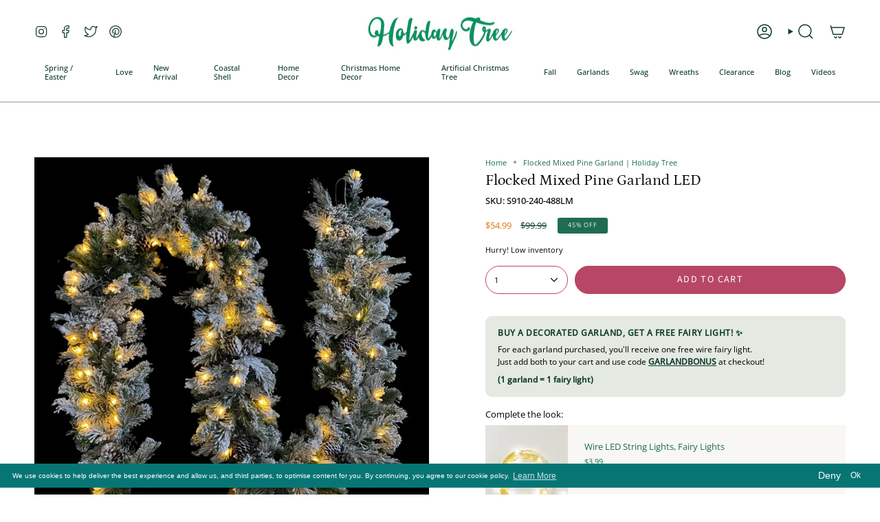

--- FILE ---
content_type: text/html; charset=utf-8
request_url: https://holidaytree.com/products/flocked-mixed-garland-led
body_size: 52890
content:
<!doctype html>
<html class="no-js no-touch supports-no-cookies" lang="en">
<head> <script type="text/javascript">
    (function(c,l,a,r,i,t,y){
        c[a]=c[a]||function(){(c[a].q=c[a].q||[]).push(arguments)};
        t=l.createElement(r);t.async=1;t.src="https://www.clarity.ms/tag/"+i;
        y=l.getElementsByTagName(r)[0];y.parentNode.insertBefore(t,y);
    })(window, document, "clarity", "script", "q9307sgvdm");
</script>
    <meta charset="UTF-8">
  <meta http-equiv="X-UA-Compatible" content="IE=edge">
  <meta name="viewport" content="width=device-width, initial-scale=1.0">
  <meta name="theme-color" content="#b84667">
  <link rel="canonical" href="https://holidaytree.com/products/flocked-mixed-garland-led">
  <link rel="preconnect" href="https://cdn.shopify.com" crossorigin>
  <!-- ======================= Broadcast Theme V5.1.3 ========================= --><link rel="preconnect" href="https://fonts.shopifycdn.com" crossorigin><link href="//holidaytree.com/cdn/shop/t/11/assets/theme.css?v=52721443297352856941692913055" as="style" rel="preload">
  <link href="//holidaytree.com/cdn/shop/t/11/assets/vendor.js?v=93779096473886333451692913056" as="script" rel="preload">
  <link href="//holidaytree.com/cdn/shop/t/11/assets/theme.js?v=76068313012163680871692913056" as="script" rel="preload">

    <link rel="icon" type="image/png" href="//holidaytree.com/cdn/shop/files/logo-arvore-icon.png?crop=center&height=32&v=1614309184&width=32">
  

  <!-- Title and description ================================================ -->
  
  <title>
    
    Flocked Mixed Pine Garland | Holiday Tree
    
    
    
      &ndash; Holiday Tree 
    
  </title>

  
    <meta name="description" content="Elevate your holiday decor with our Locked Mixed Pine Garland. Adorned with LEDs, it brings warmth and festive charm to your space.">
  

  <meta property="og:site_name" content="Holiday Tree ">
<meta property="og:url" content="https://holidaytree.com/products/flocked-mixed-garland-led">
<meta property="og:title" content="Flocked Mixed Pine Garland | Holiday Tree">
<meta property="og:type" content="product">
<meta property="og:description" content="Elevate your holiday decor with our Locked Mixed Pine Garland. Adorned with LEDs, it brings warmth and festive charm to your space."><meta property="og:image" content="http://holidaytree.com/cdn/shop/products/FlockedMixedGarlandLEDblackBG1000X1000.jpg?v=1668719751">
  <meta property="og:image:secure_url" content="https://holidaytree.com/cdn/shop/products/FlockedMixedGarlandLEDblackBG1000X1000.jpg?v=1668719751">
  <meta property="og:image:width" content="1000">
  <meta property="og:image:height" content="1000"><meta property="og:price:amount" content="54.99">
  <meta property="og:price:currency" content="USD"><meta name="twitter:card" content="summary_large_image">
<meta name="twitter:title" content="Flocked Mixed Pine Garland | Holiday Tree">
<meta name="twitter:description" content="Elevate your holiday decor with our Locked Mixed Pine Garland. Adorned with LEDs, it brings warmth and festive charm to your space.">

  <!-- CSS ================================================================== -->

  <link href="//holidaytree.com/cdn/shop/t/11/assets/font-settings.css?v=73985913933088765631759332221" rel="stylesheet" type="text/css" media="all" />

  
<style data-shopify>

:root {--scrollbar-width: 0px;





--COLOR-VIDEO-BG: #f2f2f2;
--COLOR-BG-BRIGHTER: #f2f2f2;--COLOR-BG: #ffffff;--COLOR-BG-ALPHA-25: rgba(255, 255, 255, 0.25);
--COLOR-BG-TRANSPARENT: rgba(255, 255, 255, 0);
--COLOR-BG-SECONDARY: #f8f7f3;
--COLOR-BG-SECONDARY-LIGHTEN: #ffffff;
--COLOR-BG-RGB: 255, 255, 255;

--COLOR-TEXT-DARK: #000202;
--COLOR-TEXT: #113e30;
--COLOR-TEXT-LIGHT: #58786e;


/* === Opacity shades of grey ===*/
--COLOR-A5:  rgba(17, 62, 48, 0.05);
--COLOR-A10: rgba(17, 62, 48, 0.1);
--COLOR-A15: rgba(17, 62, 48, 0.15);
--COLOR-A20: rgba(17, 62, 48, 0.2);
--COLOR-A25: rgba(17, 62, 48, 0.25);
--COLOR-A30: rgba(17, 62, 48, 0.3);
--COLOR-A35: rgba(17, 62, 48, 0.35);
--COLOR-A40: rgba(17, 62, 48, 0.4);
--COLOR-A45: rgba(17, 62, 48, 0.45);
--COLOR-A50: rgba(17, 62, 48, 0.5);
--COLOR-A55: rgba(17, 62, 48, 0.55);
--COLOR-A60: rgba(17, 62, 48, 0.6);
--COLOR-A65: rgba(17, 62, 48, 0.65);
--COLOR-A70: rgba(17, 62, 48, 0.7);
--COLOR-A75: rgba(17, 62, 48, 0.75);
--COLOR-A80: rgba(17, 62, 48, 0.8);
--COLOR-A85: rgba(17, 62, 48, 0.85);
--COLOR-A90: rgba(17, 62, 48, 0.9);
--COLOR-A95: rgba(17, 62, 48, 0.95);

--COLOR-BORDER: rgb(228, 233, 225);
--COLOR-BORDER-LIGHT: #eff2ed;
--COLOR-BORDER-HAIRLINE: #f7f7f7;
--COLOR-BORDER-DARK: #afbea6;/* === Bright color ===*/
--COLOR-PRIMARY: #b84667;
--COLOR-PRIMARY-HOVER: #8a2844;
--COLOR-PRIMARY-FADE: rgba(184, 70, 103, 0.05);
--COLOR-PRIMARY-FADE-HOVER: rgba(184, 70, 103, 0.1);
--COLOR-PRIMARY-LIGHT: #edaabd;--COLOR-PRIMARY-OPPOSITE: #ffffff;



/* === link Color ===*/
--COLOR-LINK: #1e6c53;
--COLOR-LINK-HOVER: rgba(30, 108, 83, 0.7);
--COLOR-LINK-FADE: rgba(30, 108, 83, 0.05);
--COLOR-LINK-FADE-HOVER: rgba(30, 108, 83, 0.1);--COLOR-LINK-OPPOSITE: #ffffff;


/* === Product grid sale tags ===*/
--COLOR-SALE-BG: #1e6c53;
--COLOR-SALE-TEXT: #f5f2e2;--COLOR-SALE-TEXT-SECONDARY: #1e6c53;

/* === Product grid badges ===*/
--COLOR-BADGE-BG: #f5f2e2;
--COLOR-BADGE-TEXT: #1e6c53;

/* === Product sale color ===*/
--COLOR-SALE: #df7712;

/* === Gray background on Product grid items ===*/--filter-bg: 1.0;/* === Helper colors for form error states ===*/
--COLOR-ERROR: #721C24;
--COLOR-ERROR-BG: #F8D7DA;
--COLOR-ERROR-BORDER: #F5C6CB;



  --RADIUS: 300px;
  --RADIUS-SELECT: 22px;

--COLOR-HEADER-BG: #ffffff;--COLOR-HEADER-BG-TRANSPARENT: rgba(255, 255, 255, 0);
--COLOR-HEADER-LINK: #113e30;
--COLOR-HEADER-LINK-HOVER: rgba(17, 62, 48, 0.7);

--COLOR-MENU-BG: #ffffff;
--COLOR-MENU-LINK: #113e30;
--COLOR-MENU-LINK-HOVER: rgba(17, 62, 48, 0.7);
--COLOR-SUBMENU-BG: #ffffff;
--COLOR-SUBMENU-LINK: #113e30;
--COLOR-SUBMENU-LINK-HOVER: rgba(17, 62, 48, 0.7);
--COLOR-SUBMENU-TEXT-LIGHT: #58786e;
--COLOR-MENU-TRANSPARENT: #ffffff;
--COLOR-MENU-TRANSPARENT-HOVER: rgba(255, 255, 255, 0.7);

--COLOR-FOOTER-BG: #1e6c53;
--COLOR-FOOTER-TEXT: #fafafa;
--COLOR-FOOTER-TEXT-A35: rgba(250, 250, 250, 0.35);
--COLOR-FOOTER-TEXT-A75: rgba(250, 250, 250, 0.75);
--COLOR-FOOTER-LINK: #fafafa;
--COLOR-FOOTER-LINK-HOVER: rgba(250, 250, 250, 0.7);
--COLOR-FOOTER-BORDER: #fafafa;

--TRANSPARENT: rgba(255, 255, 255, 0);

/* === Default overlay opacity ===*/
--overlay-opacity: 0;
--underlay-opacity: 1;
--underlay-bg: rgba(0,0,0,0.4);

/* === Custom Cursor ===*/
--ICON-ZOOM-IN: url( "//holidaytree.com/cdn/shop/t/11/assets/icon-zoom-in.svg?v=182473373117644429561692913056" );
--ICON-ZOOM-OUT: url( "//holidaytree.com/cdn/shop/t/11/assets/icon-zoom-out.svg?v=101497157853986683871692913055" );

/* === Custom Icons ===*/


  
  --ICON-ADD-BAG: url( "//holidaytree.com/cdn/shop/t/11/assets/icon-add-bag-medium.svg?v=139170916092727621901692913055" );
  --ICON-ADD-CART: url( "//holidaytree.com/cdn/shop/t/11/assets/icon-add-cart-medium.svg?v=57635405022452982901692913055" );
  --ICON-ARROW-LEFT: url( "//holidaytree.com/cdn/shop/t/11/assets/icon-arrow-left-medium.svg?v=98614866157451683461692913055" );
  --ICON-ARROW-RIGHT: url( "//holidaytree.com/cdn/shop/t/11/assets/icon-arrow-right-medium.svg?v=127385474140982877711692913056" );
  --ICON-SELECT: url("//holidaytree.com/cdn/shop/t/11/assets/icon-select-medium.svg?v=2110");


--PRODUCT-GRID-ASPECT-RATIO: 130.0%;

/* === Typography ===*/
--FONT-WEIGHT-BODY: 400;
--FONT-WEIGHT-BODY-BOLD: 500;

--FONT-STACK-BODY: "Open Sans", sans-serif;
--FONT-STYLE-BODY: normal;
--FONT-STYLE-BODY-ITALIC: italic;
--FONT-ADJUST-BODY: 0.8;

--FONT-WEIGHT-HEADING: 400;
--FONT-WEIGHT-HEADING-BOLD: 500;

--FONT-STACK-HEADING: Petrona, serif;
--FONT-STYLE-HEADING: normal;
--FONT-STYLE-HEADING-ITALIC: italic;
--FONT-ADJUST-HEADING: 0.8;

--FONT-STACK-NAV: "Open Sans", sans-serif;
--FONT-STYLE-NAV: normal;
--FONT-STYLE-NAV-ITALIC: italic;
--FONT-ADJUST-NAV: 0.8;

--FONT-WEIGHT-NAV: 400;
--FONT-WEIGHT-NAV-BOLD: 500;

--FONT-SIZE-BASE: 0.8rem;
--FONT-SIZE-BASE-PERCENT: 0.8;

/* === Parallax ===*/
--PARALLAX-STRENGTH-MIN: 120.0%;
--PARALLAX-STRENGTH-MAX: 130.0%;--COLUMNS: 4;
--COLUMNS-MEDIUM: 3;
--COLUMNS-SMALL: 2;
--COLUMNS-MOBILE: 1;--LAYOUT-OUTER: 50px;
  --LAYOUT-GUTTER: 32px;
  --LAYOUT-OUTER-MEDIUM: 30px;
  --LAYOUT-GUTTER-MEDIUM: 22px;
  --LAYOUT-OUTER-SMALL: 16px;
  --LAYOUT-GUTTER-SMALL: 16px;--base-animation-delay: 0ms;
--line-height-normal: 1.375; /* Equals to line-height: normal; */--SIDEBAR-WIDTH: 288px;
  --SIDEBAR-WIDTH-MEDIUM: 258px;--DRAWER-WIDTH: 380px;--ICON-STROKE-WIDTH: 1.5px;

--COLOR-TEXT-DARK: #000000;
--COLOR-TEXT:#000202;
--COLOR-TEXT-LIGHT: #113e30;



/* === Button General ===*/
--BTN-FONT-STACK: "Source Sans Pro", sans-serif;
--BTN-FONT-WEIGHT: 400;
--BTN-FONT-STYLE: normal;
--BTN-FONT-SIZE: 14px;

--BTN-LETTER-SPACING: 0.1em;
--BTN-UPPERCASE: uppercase;
--BTN-TEXT-ARROW-OFFSET: -1px;

/* === Button Primary ===*/
--BTN-PRIMARY-BORDER-COLOR: #b84667;
--BTN-PRIMARY-BG-COLOR: #b84667;
--BTN-PRIMARY-TEXT-COLOR: #fff;


  --BTN-PRIMARY-BG-COLOR-BRIGHTER: #a63f5d;


/* === Button Secondary ===*/
--BTN-SECONDARY-BORDER-COLOR: #1e6c53;
--BTN-SECONDARY-BG-COLOR: #1e6c53;
--BTN-SECONDARY-TEXT-COLOR: #ffffff;


  --BTN-SECONDARY-BG-COLOR-BRIGHTER: #185844;


/* === Button White ===*/
--TEXT-BTN-BORDER-WHITE: #fff;
--TEXT-BTN-BG-WHITE: #fff;
--TEXT-BTN-WHITE: #000;
--TEXT-BTN-BG-WHITE-BRIGHTER: #f2f2f2;

/* === Button Black ===*/
--TEXT-BTN-BG-BLACK: #000;
--TEXT-BTN-BORDER-BLACK: #000;
--TEXT-BTN-BLACK: #fff;
--TEXT-BTN-BG-BLACK-BRIGHTER: #1a1a1a;

/* === Cart Gradient ===*/


  --FREE-SHIPPING-GRADIENT: linear-gradient(57deg, rgba(255, 56, 114, 1) 1%, rgba(255, 128, 0, 1) 46%, rgba(255, 203, 51, 1) 83%);


}

::backdrop {
  --underlay-opacity: 1;
  --underlay-bg: rgba(0,0,0,0.4);
}
</style>


  <link href="//holidaytree.com/cdn/shop/t/11/assets/theme.css?v=52721443297352856941692913055" rel="stylesheet" type="text/css" media="all" />
<link href="//holidaytree.com/cdn/shop/t/11/assets/swatches.css?v=157844926215047500451692913056" as="style" rel="preload">
    <link href="//holidaytree.com/cdn/shop/t/11/assets/swatches.css?v=157844926215047500451692913056" rel="stylesheet" type="text/css" media="all" />
<style data-shopify>.swatches {
    --black: #000000;--white: #fafafa;--blank: url(//holidaytree.com/cdn/shop/files/blank_small.png?v=2110);
  }</style>
<script>
    if (window.navigator.userAgent.indexOf('MSIE ') > 0 || window.navigator.userAgent.indexOf('Trident/') > 0) {
      document.documentElement.className = document.documentElement.className + ' ie';

      var scripts = document.getElementsByTagName('script')[0];
      var polyfill = document.createElement("script");
      polyfill.defer = true;
      polyfill.src = "//holidaytree.com/cdn/shop/t/11/assets/ie11.js?v=144489047535103983231692913056";

      scripts.parentNode.insertBefore(polyfill, scripts);
    } else {
      document.documentElement.className = document.documentElement.className.replace('no-js', 'js');
    }

    document.documentElement.style.setProperty('--scrollbar-width', `${getScrollbarWidth()}px`);

    function getScrollbarWidth() {
      // Creating invisible container
      const outer = document.createElement('div');
      outer.style.visibility = 'hidden';
      outer.style.overflow = 'scroll'; // forcing scrollbar to appear
      outer.style.msOverflowStyle = 'scrollbar'; // needed for WinJS apps
      document.documentElement.appendChild(outer);

      // Creating inner element and placing it in the container
      const inner = document.createElement('div');
      outer.appendChild(inner);

      // Calculating difference between container's full width and the child width
      const scrollbarWidth = outer.offsetWidth - inner.offsetWidth;

      // Removing temporary elements from the DOM
      outer.parentNode.removeChild(outer);

      return scrollbarWidth;
    }

    let root = '/';
    if (root[root.length - 1] !== '/') {
      root = root + '/';
    }

    window.theme = {
      routes: {
        root: root,
        cart_url: '/cart',
        cart_add_url: '/cart/add',
        cart_change_url: '/cart/change',
        product_recommendations_url: '/recommendations/products',
        predictive_search_url: '/search/suggest',
        addresses_url: '/account/addresses'
      },
      assets: {
        photoswipe: '//holidaytree.com/cdn/shop/t/11/assets/photoswipe.js?v=162613001030112971491692913056',
        smoothscroll: '//holidaytree.com/cdn/shop/t/11/assets/smoothscroll.js?v=37906625415260927261692913055',
      },
      strings: {
        addToCart: "Add to cart",
        cartAcceptanceError: "You must accept our terms and conditions.",
        soldOut: "Sold Out",
        from: "From",
        preOrder: "Pre-order",
        sale: "Sale",
        subscription: "Subscription",
        unavailable: "Unavailable",
        unitPrice: "Unit price",
        unitPriceSeparator: "per",
        shippingCalcSubmitButton: "Calculate shipping",
        shippingCalcSubmitButtonDisabled: "Calculating...",
        selectValue: "Select value",
        selectColor: "Select color",
        oneColor: "color",
        otherColor: "colors",
        upsellAddToCart: "Add",
        free: "Free",
        swatchesColor: "Color, Colour"
      },
      settings: {
        customerLoggedIn: null ? true : false,
        cartDrawerEnabled: true,
        enableQuickAdd: true,
        enableAnimations: true,
        variantOnSale: true,
      },
      moneyFormat: false ? "${{amount}} USD" : "${{amount}}",
      moneyWithoutCurrencyFormat: "${{amount}}",
      moneyWithCurrencyFormat: "${{amount}} USD",
      subtotal: 0,
      info: {
        name: 'broadcast'
      },
      version: '5.1.3'
    };

    if (window.performance) {
      window.performance.mark('init');
    } else {
      window.fastNetworkAndCPU = false;
    }
  </script>

  
    <script src="//holidaytree.com/cdn/shopifycloud/storefront/assets/themes_support/shopify_common-5f594365.js" defer="defer"></script>
  

  <!-- Theme Javascript ============================================================== -->
  <script src="//holidaytree.com/cdn/shop/t/11/assets/vendor.js?v=93779096473886333451692913056" defer="defer"></script>
  <script src="//holidaytree.com/cdn/shop/t/11/assets/theme.js?v=76068313012163680871692913056" defer="defer"></script><!-- Shopify app scripts =========================================================== -->

  <script>window.performance && window.performance.mark && window.performance.mark('shopify.content_for_header.start');</script><meta name="google-site-verification" content="vkhh0ANZFVuKHYIOb4FOV4j9cqZSiE8UpAz_wKeofbk">
<meta name="facebook-domain-verification" content="mazgqnlgv6ph00a8uyutd5jkoktvio">
<meta id="shopify-digital-wallet" name="shopify-digital-wallet" content="/6548717679/digital_wallets/dialog">
<meta name="shopify-checkout-api-token" content="ec69430481f77449525e11cf822da546">
<meta id="in-context-paypal-metadata" data-shop-id="6548717679" data-venmo-supported="false" data-environment="production" data-locale="en_US" data-paypal-v4="true" data-currency="USD">
<link rel="alternate" type="application/json+oembed" href="https://holidaytree.com/products/flocked-mixed-garland-led.oembed">
<script async="async" src="/checkouts/internal/preloads.js?locale=en-US"></script>
<link rel="preconnect" href="https://shop.app" crossorigin="anonymous">
<script async="async" src="https://shop.app/checkouts/internal/preloads.js?locale=en-US&shop_id=6548717679" crossorigin="anonymous"></script>
<script id="apple-pay-shop-capabilities" type="application/json">{"shopId":6548717679,"countryCode":"US","currencyCode":"USD","merchantCapabilities":["supports3DS"],"merchantId":"gid:\/\/shopify\/Shop\/6548717679","merchantName":"Holiday Tree ","requiredBillingContactFields":["postalAddress","email","phone"],"requiredShippingContactFields":["postalAddress","email","phone"],"shippingType":"shipping","supportedNetworks":["visa","masterCard","amex","discover","elo","jcb"],"total":{"type":"pending","label":"Holiday Tree ","amount":"1.00"},"shopifyPaymentsEnabled":true,"supportsSubscriptions":true}</script>
<script id="shopify-features" type="application/json">{"accessToken":"ec69430481f77449525e11cf822da546","betas":["rich-media-storefront-analytics"],"domain":"holidaytree.com","predictiveSearch":true,"shopId":6548717679,"locale":"en"}</script>
<script>var Shopify = Shopify || {};
Shopify.shop = "holiday-tree-mart.myshopify.com";
Shopify.locale = "en";
Shopify.currency = {"active":"USD","rate":"1.0"};
Shopify.country = "US";
Shopify.theme = {"name":"Broadcast","id":122723238022,"schema_name":"Broadcast","schema_version":"5.1.3","theme_store_id":868,"role":"main"};
Shopify.theme.handle = "null";
Shopify.theme.style = {"id":null,"handle":null};
Shopify.cdnHost = "holidaytree.com/cdn";
Shopify.routes = Shopify.routes || {};
Shopify.routes.root = "/";</script>
<script type="module">!function(o){(o.Shopify=o.Shopify||{}).modules=!0}(window);</script>
<script>!function(o){function n(){var o=[];function n(){o.push(Array.prototype.slice.apply(arguments))}return n.q=o,n}var t=o.Shopify=o.Shopify||{};t.loadFeatures=n(),t.autoloadFeatures=n()}(window);</script>
<script>
  window.ShopifyPay = window.ShopifyPay || {};
  window.ShopifyPay.apiHost = "shop.app\/pay";
  window.ShopifyPay.redirectState = null;
</script>
<script id="shop-js-analytics" type="application/json">{"pageType":"product"}</script>
<script defer="defer" async type="module" src="//holidaytree.com/cdn/shopifycloud/shop-js/modules/v2/client.init-shop-cart-sync_BT-GjEfc.en.esm.js"></script>
<script defer="defer" async type="module" src="//holidaytree.com/cdn/shopifycloud/shop-js/modules/v2/chunk.common_D58fp_Oc.esm.js"></script>
<script defer="defer" async type="module" src="//holidaytree.com/cdn/shopifycloud/shop-js/modules/v2/chunk.modal_xMitdFEc.esm.js"></script>
<script type="module">
  await import("//holidaytree.com/cdn/shopifycloud/shop-js/modules/v2/client.init-shop-cart-sync_BT-GjEfc.en.esm.js");
await import("//holidaytree.com/cdn/shopifycloud/shop-js/modules/v2/chunk.common_D58fp_Oc.esm.js");
await import("//holidaytree.com/cdn/shopifycloud/shop-js/modules/v2/chunk.modal_xMitdFEc.esm.js");

  window.Shopify.SignInWithShop?.initShopCartSync?.({"fedCMEnabled":true,"windoidEnabled":true});

</script>
<script defer="defer" async type="module" src="//holidaytree.com/cdn/shopifycloud/shop-js/modules/v2/client.payment-terms_Ci9AEqFq.en.esm.js"></script>
<script defer="defer" async type="module" src="//holidaytree.com/cdn/shopifycloud/shop-js/modules/v2/chunk.common_D58fp_Oc.esm.js"></script>
<script defer="defer" async type="module" src="//holidaytree.com/cdn/shopifycloud/shop-js/modules/v2/chunk.modal_xMitdFEc.esm.js"></script>
<script type="module">
  await import("//holidaytree.com/cdn/shopifycloud/shop-js/modules/v2/client.payment-terms_Ci9AEqFq.en.esm.js");
await import("//holidaytree.com/cdn/shopifycloud/shop-js/modules/v2/chunk.common_D58fp_Oc.esm.js");
await import("//holidaytree.com/cdn/shopifycloud/shop-js/modules/v2/chunk.modal_xMitdFEc.esm.js");

  
</script>
<script>
  window.Shopify = window.Shopify || {};
  if (!window.Shopify.featureAssets) window.Shopify.featureAssets = {};
  window.Shopify.featureAssets['shop-js'] = {"shop-cart-sync":["modules/v2/client.shop-cart-sync_DZOKe7Ll.en.esm.js","modules/v2/chunk.common_D58fp_Oc.esm.js","modules/v2/chunk.modal_xMitdFEc.esm.js"],"init-fed-cm":["modules/v2/client.init-fed-cm_B6oLuCjv.en.esm.js","modules/v2/chunk.common_D58fp_Oc.esm.js","modules/v2/chunk.modal_xMitdFEc.esm.js"],"shop-cash-offers":["modules/v2/client.shop-cash-offers_D2sdYoxE.en.esm.js","modules/v2/chunk.common_D58fp_Oc.esm.js","modules/v2/chunk.modal_xMitdFEc.esm.js"],"shop-login-button":["modules/v2/client.shop-login-button_QeVjl5Y3.en.esm.js","modules/v2/chunk.common_D58fp_Oc.esm.js","modules/v2/chunk.modal_xMitdFEc.esm.js"],"pay-button":["modules/v2/client.pay-button_DXTOsIq6.en.esm.js","modules/v2/chunk.common_D58fp_Oc.esm.js","modules/v2/chunk.modal_xMitdFEc.esm.js"],"shop-button":["modules/v2/client.shop-button_DQZHx9pm.en.esm.js","modules/v2/chunk.common_D58fp_Oc.esm.js","modules/v2/chunk.modal_xMitdFEc.esm.js"],"avatar":["modules/v2/client.avatar_BTnouDA3.en.esm.js"],"init-windoid":["modules/v2/client.init-windoid_CR1B-cfM.en.esm.js","modules/v2/chunk.common_D58fp_Oc.esm.js","modules/v2/chunk.modal_xMitdFEc.esm.js"],"init-shop-for-new-customer-accounts":["modules/v2/client.init-shop-for-new-customer-accounts_C_vY_xzh.en.esm.js","modules/v2/client.shop-login-button_QeVjl5Y3.en.esm.js","modules/v2/chunk.common_D58fp_Oc.esm.js","modules/v2/chunk.modal_xMitdFEc.esm.js"],"init-shop-email-lookup-coordinator":["modules/v2/client.init-shop-email-lookup-coordinator_BI7n9ZSv.en.esm.js","modules/v2/chunk.common_D58fp_Oc.esm.js","modules/v2/chunk.modal_xMitdFEc.esm.js"],"init-shop-cart-sync":["modules/v2/client.init-shop-cart-sync_BT-GjEfc.en.esm.js","modules/v2/chunk.common_D58fp_Oc.esm.js","modules/v2/chunk.modal_xMitdFEc.esm.js"],"shop-toast-manager":["modules/v2/client.shop-toast-manager_DiYdP3xc.en.esm.js","modules/v2/chunk.common_D58fp_Oc.esm.js","modules/v2/chunk.modal_xMitdFEc.esm.js"],"init-customer-accounts":["modules/v2/client.init-customer-accounts_D9ZNqS-Q.en.esm.js","modules/v2/client.shop-login-button_QeVjl5Y3.en.esm.js","modules/v2/chunk.common_D58fp_Oc.esm.js","modules/v2/chunk.modal_xMitdFEc.esm.js"],"init-customer-accounts-sign-up":["modules/v2/client.init-customer-accounts-sign-up_iGw4briv.en.esm.js","modules/v2/client.shop-login-button_QeVjl5Y3.en.esm.js","modules/v2/chunk.common_D58fp_Oc.esm.js","modules/v2/chunk.modal_xMitdFEc.esm.js"],"shop-follow-button":["modules/v2/client.shop-follow-button_CqMgW2wH.en.esm.js","modules/v2/chunk.common_D58fp_Oc.esm.js","modules/v2/chunk.modal_xMitdFEc.esm.js"],"checkout-modal":["modules/v2/client.checkout-modal_xHeaAweL.en.esm.js","modules/v2/chunk.common_D58fp_Oc.esm.js","modules/v2/chunk.modal_xMitdFEc.esm.js"],"shop-login":["modules/v2/client.shop-login_D91U-Q7h.en.esm.js","modules/v2/chunk.common_D58fp_Oc.esm.js","modules/v2/chunk.modal_xMitdFEc.esm.js"],"lead-capture":["modules/v2/client.lead-capture_BJmE1dJe.en.esm.js","modules/v2/chunk.common_D58fp_Oc.esm.js","modules/v2/chunk.modal_xMitdFEc.esm.js"],"payment-terms":["modules/v2/client.payment-terms_Ci9AEqFq.en.esm.js","modules/v2/chunk.common_D58fp_Oc.esm.js","modules/v2/chunk.modal_xMitdFEc.esm.js"]};
</script>
<script>(function() {
  var isLoaded = false;
  function asyncLoad() {
    if (isLoaded) return;
    isLoaded = true;
    var urls = ["\/\/www.powr.io\/powr.js?powr-token=holiday-tree-mart.myshopify.com\u0026external-type=shopify\u0026shop=holiday-tree-mart.myshopify.com","https:\/\/static2.rapidsearch.dev\/resultpage.js?shop=holiday-tree-mart.myshopify.com","https:\/\/gcc.metizapps.com\/assets\/js\/app.js?shop=holiday-tree-mart.myshopify.com","https:\/\/loox.io\/widget\/VJbIiYMnmj\/loox.1632840325933.js?shop=holiday-tree-mart.myshopify.com"];
    for (var i = 0; i < urls.length; i++) {
      var s = document.createElement('script');
      s.type = 'text/javascript';
      s.async = true;
      s.src = urls[i];
      var x = document.getElementsByTagName('script')[0];
      x.parentNode.insertBefore(s, x);
    }
  };
  if(window.attachEvent) {
    window.attachEvent('onload', asyncLoad);
  } else {
    window.addEventListener('load', asyncLoad, false);
  }
})();</script>
<script id="__st">var __st={"a":6548717679,"offset":-21600,"reqid":"dc272d35-ee33-46f9-93ff-a87b2ef0978d-1769136665","pageurl":"holidaytree.com\/products\/flocked-mixed-garland-led","u":"825a5a7bf52e","p":"product","rtyp":"product","rid":6813667688582};</script>
<script>window.ShopifyPaypalV4VisibilityTracking = true;</script>
<script id="captcha-bootstrap">!function(){'use strict';const t='contact',e='account',n='new_comment',o=[[t,t],['blogs',n],['comments',n],[t,'customer']],c=[[e,'customer_login'],[e,'guest_login'],[e,'recover_customer_password'],[e,'create_customer']],r=t=>t.map((([t,e])=>`form[action*='/${t}']:not([data-nocaptcha='true']) input[name='form_type'][value='${e}']`)).join(','),a=t=>()=>t?[...document.querySelectorAll(t)].map((t=>t.form)):[];function s(){const t=[...o],e=r(t);return a(e)}const i='password',u='form_key',d=['recaptcha-v3-token','g-recaptcha-response','h-captcha-response',i],f=()=>{try{return window.sessionStorage}catch{return}},m='__shopify_v',_=t=>t.elements[u];function p(t,e,n=!1){try{const o=window.sessionStorage,c=JSON.parse(o.getItem(e)),{data:r}=function(t){const{data:e,action:n}=t;return t[m]||n?{data:e,action:n}:{data:t,action:n}}(c);for(const[e,n]of Object.entries(r))t.elements[e]&&(t.elements[e].value=n);n&&o.removeItem(e)}catch(o){console.error('form repopulation failed',{error:o})}}const l='form_type',E='cptcha';function T(t){t.dataset[E]=!0}const w=window,h=w.document,L='Shopify',v='ce_forms',y='captcha';let A=!1;((t,e)=>{const n=(g='f06e6c50-85a8-45c8-87d0-21a2b65856fe',I='https://cdn.shopify.com/shopifycloud/storefront-forms-hcaptcha/ce_storefront_forms_captcha_hcaptcha.v1.5.2.iife.js',D={infoText:'Protected by hCaptcha',privacyText:'Privacy',termsText:'Terms'},(t,e,n)=>{const o=w[L][v],c=o.bindForm;if(c)return c(t,g,e,D).then(n);var r;o.q.push([[t,g,e,D],n]),r=I,A||(h.body.append(Object.assign(h.createElement('script'),{id:'captcha-provider',async:!0,src:r})),A=!0)});var g,I,D;w[L]=w[L]||{},w[L][v]=w[L][v]||{},w[L][v].q=[],w[L][y]=w[L][y]||{},w[L][y].protect=function(t,e){n(t,void 0,e),T(t)},Object.freeze(w[L][y]),function(t,e,n,w,h,L){const[v,y,A,g]=function(t,e,n){const i=e?o:[],u=t?c:[],d=[...i,...u],f=r(d),m=r(i),_=r(d.filter((([t,e])=>n.includes(e))));return[a(f),a(m),a(_),s()]}(w,h,L),I=t=>{const e=t.target;return e instanceof HTMLFormElement?e:e&&e.form},D=t=>v().includes(t);t.addEventListener('submit',(t=>{const e=I(t);if(!e)return;const n=D(e)&&!e.dataset.hcaptchaBound&&!e.dataset.recaptchaBound,o=_(e),c=g().includes(e)&&(!o||!o.value);(n||c)&&t.preventDefault(),c&&!n&&(function(t){try{if(!f())return;!function(t){const e=f();if(!e)return;const n=_(t);if(!n)return;const o=n.value;o&&e.removeItem(o)}(t);const e=Array.from(Array(32),(()=>Math.random().toString(36)[2])).join('');!function(t,e){_(t)||t.append(Object.assign(document.createElement('input'),{type:'hidden',name:u})),t.elements[u].value=e}(t,e),function(t,e){const n=f();if(!n)return;const o=[...t.querySelectorAll(`input[type='${i}']`)].map((({name:t})=>t)),c=[...d,...o],r={};for(const[a,s]of new FormData(t).entries())c.includes(a)||(r[a]=s);n.setItem(e,JSON.stringify({[m]:1,action:t.action,data:r}))}(t,e)}catch(e){console.error('failed to persist form',e)}}(e),e.submit())}));const S=(t,e)=>{t&&!t.dataset[E]&&(n(t,e.some((e=>e===t))),T(t))};for(const o of['focusin','change'])t.addEventListener(o,(t=>{const e=I(t);D(e)&&S(e,y())}));const B=e.get('form_key'),M=e.get(l),P=B&&M;t.addEventListener('DOMContentLoaded',(()=>{const t=y();if(P)for(const e of t)e.elements[l].value===M&&p(e,B);[...new Set([...A(),...v().filter((t=>'true'===t.dataset.shopifyCaptcha))])].forEach((e=>S(e,t)))}))}(h,new URLSearchParams(w.location.search),n,t,e,['guest_login'])})(!0,!0)}();</script>
<script integrity="sha256-4kQ18oKyAcykRKYeNunJcIwy7WH5gtpwJnB7kiuLZ1E=" data-source-attribution="shopify.loadfeatures" defer="defer" src="//holidaytree.com/cdn/shopifycloud/storefront/assets/storefront/load_feature-a0a9edcb.js" crossorigin="anonymous"></script>
<script crossorigin="anonymous" defer="defer" src="//holidaytree.com/cdn/shopifycloud/storefront/assets/shopify_pay/storefront-65b4c6d7.js?v=20250812"></script>
<script data-source-attribution="shopify.dynamic_checkout.dynamic.init">var Shopify=Shopify||{};Shopify.PaymentButton=Shopify.PaymentButton||{isStorefrontPortableWallets:!0,init:function(){window.Shopify.PaymentButton.init=function(){};var t=document.createElement("script");t.src="https://holidaytree.com/cdn/shopifycloud/portable-wallets/latest/portable-wallets.en.js",t.type="module",document.head.appendChild(t)}};
</script>
<script data-source-attribution="shopify.dynamic_checkout.buyer_consent">
  function portableWalletsHideBuyerConsent(e){var t=document.getElementById("shopify-buyer-consent"),n=document.getElementById("shopify-subscription-policy-button");t&&n&&(t.classList.add("hidden"),t.setAttribute("aria-hidden","true"),n.removeEventListener("click",e))}function portableWalletsShowBuyerConsent(e){var t=document.getElementById("shopify-buyer-consent"),n=document.getElementById("shopify-subscription-policy-button");t&&n&&(t.classList.remove("hidden"),t.removeAttribute("aria-hidden"),n.addEventListener("click",e))}window.Shopify?.PaymentButton&&(window.Shopify.PaymentButton.hideBuyerConsent=portableWalletsHideBuyerConsent,window.Shopify.PaymentButton.showBuyerConsent=portableWalletsShowBuyerConsent);
</script>
<script data-source-attribution="shopify.dynamic_checkout.cart.bootstrap">document.addEventListener("DOMContentLoaded",(function(){function t(){return document.querySelector("shopify-accelerated-checkout-cart, shopify-accelerated-checkout")}if(t())Shopify.PaymentButton.init();else{new MutationObserver((function(e,n){t()&&(Shopify.PaymentButton.init(),n.disconnect())})).observe(document.body,{childList:!0,subtree:!0})}}));
</script>
<link id="shopify-accelerated-checkout-styles" rel="stylesheet" media="screen" href="https://holidaytree.com/cdn/shopifycloud/portable-wallets/latest/accelerated-checkout-backwards-compat.css" crossorigin="anonymous">
<style id="shopify-accelerated-checkout-cart">
        #shopify-buyer-consent {
  margin-top: 1em;
  display: inline-block;
  width: 100%;
}

#shopify-buyer-consent.hidden {
  display: none;
}

#shopify-subscription-policy-button {
  background: none;
  border: none;
  padding: 0;
  text-decoration: underline;
  font-size: inherit;
  cursor: pointer;
}

#shopify-subscription-policy-button::before {
  box-shadow: none;
}

      </style>
<script id="sections-script" data-sections="footer" defer="defer" src="//holidaytree.com/cdn/shop/t/11/compiled_assets/scripts.js?v=2110"></script>
<script>window.performance && window.performance.mark && window.performance.mark('shopify.content_for_header.end');</script>


	<script>var loox_global_hash = '1769111493611';</script><script>var loox_pop_active = true;var loox_pop_display = {"home_page":true,"product_page":true,"cart_page":true,"other_pages":true};</script><script>var loox_floating_widget = {"active":true,"rtl":false,"default_text":"Reviews","position":"right","button_text":"Reviews","button_bg_color":"333333","button_text_color":"FFFFFF","display_on_home_page":true,"display_on_product_page":true,"display_on_cart_page":true,"display_on_other_pages":true,"hide_on_mobile":false,"border_radius":{"key":"extraRounded","value":"16px","label":"Extra Rounded"},"orientation":"default"};
</script><style>.loox-reviews-default { max-width: 1200px; margin: 0 auto; }.loox-rating .loox-icon { color:#f77911; }
:root { --lxs-rating-icon-color: #f77911; }</style>
  


  <script type="text/javascript">
    window.RapidSearchAdmin = false;
  </script>


<!-- BEGIN app block: shopify://apps/tagfly-tag-manager/blocks/app-embed-block/cc137db9-6e43-4e97-92fc-26c3df1983b0 --><!-- BEGIN app snippet: data -->

<script>
    window.tfAppData = {"app_version":"v2.0","user":{"shop":"holiday-tree-mart.myshopify.com"},"general_setting":{"enabled":true,"enabled_debugger":false},"gtm_config":{"enabled":false,"gtm_id":"","events":["cart-view","purchase","collection-list-view","product-add-to-cart","product-cart-ajax","product-remove-from-cart","product-list-view-click","product-detail-view","search-results-list-view","user-data","cart-reconciliation"],"is_enable_consent_mode":null,"consent_mode_done_steps":null},"ga_config":{"ga_id":"","enabled":false,"events":[{"name":"page_view","type":"client-side"},{"name":"view_item_list","type":"client-side"},{"name":"select_item","type":"client-side"},{"name":"view_item","type":"client-side"},{"name":"add_to_cart","type":"client-side"},{"name":"view_cart","type":"client-side"},{"name":"begin_checkout","type":"server-side"},{"name":"add_shipping_info","type":"server-side"},{"name":"add_payment_info","type":"server-side"},{"name":"purchase","type":"server-side"},{"name":"remove_from_cart","type":"client-side"},{"name":"view_search_results","type":"client-side"},{"name":"account_sign_up","type":"client-side"},{"name":"login","type":"client-side"},{"name":"email_sign_up","type":"client-side"},{"name":"search","type":"client-side"}],"product_identifier":"product_id","is_draft":null},"fb_config":null,"fb_datasets":null,"tiktok_config":null,"tiktok_pixels":null,"pinterest_config":null,"pinterest_tags":null,"snapchat_config":null,"snapchat_pixels":null,"twitter_config":null,"twitter_pixels":null}
    window.tfCart = {"note":null,"attributes":{},"original_total_price":0,"total_price":0,"total_discount":0,"total_weight":0.0,"item_count":0,"items":[],"requires_shipping":false,"currency":"USD","items_subtotal_price":0,"cart_level_discount_applications":[],"checkout_charge_amount":0}
    window.tfProduct = {"id":6813667688582,"title":"Flocked Mixed Pine Garland LED","handle":"flocked-mixed-garland-led","description":"\u003cp\u003e\u003cspan data-mce-fragment=\"1\"\u003e✅ PATENTED CONTROL BOX: A water-proof battery controller box allows you to choose from a variety of timing functions most suitable for your home.\u003c\/span\u003e\u003cbr\u003e\u003c\/p\u003e\n\u003cp\u003e\u003cspan\u003e✅ HIDDEN WIRES: With lights pre-wrapped and clipped, the wires are hidden from view and give off the appearance of a beautiful glowing garland. \u003c\/span\u003e\u003c\/p\u003e\n\u003cp\u003e\u003cspan\u003e✅ ENDURING DESIGN: Made from virgin grade PVC plastic, this garland is designed to retain its shape and form through many years of use. Easy to shape and bend to your needs. Perfect for encircling entranceways and staircases.\u003c\/span\u003e\u003c\/p\u003e\n\u003cp\u003e\u003cspan\u003e✅ FULL FOLIAGE: Densely packed leaves allow the garland to look lush and abundant without the need for extra decorations.\u003c\/span\u003e\u003c\/p\u003e\n\u003cp\u003e\u003cspan\u003e✅ FACTORY DIRECT: Holiday Tree is a family-owned business that has operated a Tree and Light Factory for over 30 years. Rest assured that all products are designed to comply with international standards and are of the highest quality.\u003c\/span\u003e\u003c\/p\u003e\n\u003cp\u003e\u003cspan\u003eGarland measures 9\u003c\/span\u003e\u003cb\u003e feet long \u003c\/b\u003e\u003cspan\u003eand \u003c\/span\u003e\u003cb\u003e10 inches wide\u003c\/b\u003e\u003cspan\u003e. It includes 72\u003c\/span\u003e\u003cb\u003e LEDs clear lights\u003c\/b\u003e\u003cspan\u003e. Battery control box function with \u003cstrong\u003eTimer\u003c\/strong\u003e.  \u003c\/span\u003e\u003cstrong\u003eAA\u003c\/strong\u003e\u003cb\u003e x 3 batteries required\u003c\/b\u003e\u003cspan\u003e (not included). \u003c\/span\u003e\u003cbr\u003e\u003c\/p\u003e\n\u003cp\u003e\u003cstrong data-mce-fragment=\"1\"\u003eReturn Policy:\u003c\/strong\u003e\u003cspan data-mce-fragment=\"1\"\u003e W\u003c\/span\u003e\u003cspan data-mce-fragment=\"1\"\u003eithin 30 days of receipt or prior to December 20 (whichever comes first).\u003c\/span\u003e\u003c\/p\u003e\n\u003cp\u003eClick \"\u003cb\u003eAdd to Cart\u003c\/b\u003e\" now, and upgrade your Christmas decorating experience this year, and many years to come!\u003c\/p\u003e\n\u003cp\u003e \u003c\/p\u003e","published_at":"2025-03-11T19:46:41-05:00","created_at":"2022-11-08T15:52:13-06:00","vendor":"Holiday Tree","type":"Garland","tags":["9’X10\"","Classic Garland","Flocked","Garland","Prelit","Prelit Clear"],"price":5499,"price_min":5499,"price_max":5499,"available":true,"price_varies":false,"compare_at_price":9999,"compare_at_price_min":9999,"compare_at_price_max":9999,"compare_at_price_varies":false,"variants":[{"id":40016852058246,"title":"Default Title","option1":"Default Title","option2":null,"option3":null,"sku":"S910-240-488LM","requires_shipping":true,"taxable":true,"featured_image":null,"available":true,"name":"Flocked Mixed Pine Garland LED","public_title":null,"options":["Default Title"],"price":5499,"weight":0,"compare_at_price":9999,"inventory_management":"shopify","barcode":"674012451039","requires_selling_plan":false,"selling_plan_allocations":[]}],"images":["\/\/holidaytree.com\/cdn\/shop\/products\/FlockedMixedGarlandLEDblackBG1000X1000.jpg?v=1668719751","\/\/holidaytree.com\/cdn\/shop\/products\/FlockedmixedpinegarlandLED1000X1000.jpg?v=1668719751","\/\/holidaytree.com\/cdn\/shop\/products\/FlockedMixedPinegarlandPRELITCLOSEUP1000X1000.jpg?v=1668717231","\/\/holidaytree.com\/cdn\/shop\/products\/Flockedmixedpinegarlandledcloseup11000x1000_1.jpg?v=1668717309","\/\/holidaytree.com\/cdn\/shop\/products\/image.png?v=1668718714"],"featured_image":"\/\/holidaytree.com\/cdn\/shop\/products\/FlockedMixedGarlandLEDblackBG1000X1000.jpg?v=1668719751","options":["Title"],"media":[{"alt":null,"id":23421970022534,"position":1,"preview_image":{"aspect_ratio":1.0,"height":1000,"width":1000,"src":"\/\/holidaytree.com\/cdn\/shop\/products\/FlockedMixedGarlandLEDblackBG1000X1000.jpg?v=1668719751"},"aspect_ratio":1.0,"height":1000,"media_type":"image","src":"\/\/holidaytree.com\/cdn\/shop\/products\/FlockedMixedGarlandLEDblackBG1000X1000.jpg?v=1668719751","width":1000},{"alt":null,"id":23421969956998,"position":2,"preview_image":{"aspect_ratio":1.0,"height":1000,"width":1000,"src":"\/\/holidaytree.com\/cdn\/shop\/products\/FlockedmixedpinegarlandLED1000X1000.jpg?v=1668719751"},"aspect_ratio":1.0,"height":1000,"media_type":"image","src":"\/\/holidaytree.com\/cdn\/shop\/products\/FlockedmixedpinegarlandLED1000X1000.jpg?v=1668719751","width":1000},{"alt":null,"id":23421970055302,"position":3,"preview_image":{"aspect_ratio":1.0,"height":1000,"width":1000,"src":"\/\/holidaytree.com\/cdn\/shop\/products\/FlockedMixedPinegarlandPRELITCLOSEUP1000X1000.jpg?v=1668717231"},"aspect_ratio":1.0,"height":1000,"media_type":"image","src":"\/\/holidaytree.com\/cdn\/shop\/products\/FlockedMixedPinegarlandPRELITCLOSEUP1000X1000.jpg?v=1668717231","width":1000},{"alt":null,"id":23421980934278,"position":4,"preview_image":{"aspect_ratio":1.0,"height":1000,"width":1000,"src":"\/\/holidaytree.com\/cdn\/shop\/products\/Flockedmixedpinegarlandledcloseup11000x1000_1.jpg?v=1668717309"},"aspect_ratio":1.0,"height":1000,"media_type":"image","src":"\/\/holidaytree.com\/cdn\/shop\/products\/Flockedmixedpinegarlandledcloseup11000x1000_1.jpg?v=1668717309","width":1000},{"alt":null,"id":23422103224454,"position":5,"preview_image":{"aspect_ratio":1.0,"height":1080,"width":1080,"src":"\/\/holidaytree.com\/cdn\/shop\/products\/image.png?v=1668718714"},"aspect_ratio":1.0,"height":1080,"media_type":"image","src":"\/\/holidaytree.com\/cdn\/shop\/products\/image.png?v=1668718714","width":1080}],"requires_selling_plan":false,"selling_plan_groups":[],"content":"\u003cp\u003e\u003cspan data-mce-fragment=\"1\"\u003e✅ PATENTED CONTROL BOX: A water-proof battery controller box allows you to choose from a variety of timing functions most suitable for your home.\u003c\/span\u003e\u003cbr\u003e\u003c\/p\u003e\n\u003cp\u003e\u003cspan\u003e✅ HIDDEN WIRES: With lights pre-wrapped and clipped, the wires are hidden from view and give off the appearance of a beautiful glowing garland. \u003c\/span\u003e\u003c\/p\u003e\n\u003cp\u003e\u003cspan\u003e✅ ENDURING DESIGN: Made from virgin grade PVC plastic, this garland is designed to retain its shape and form through many years of use. Easy to shape and bend to your needs. Perfect for encircling entranceways and staircases.\u003c\/span\u003e\u003c\/p\u003e\n\u003cp\u003e\u003cspan\u003e✅ FULL FOLIAGE: Densely packed leaves allow the garland to look lush and abundant without the need for extra decorations.\u003c\/span\u003e\u003c\/p\u003e\n\u003cp\u003e\u003cspan\u003e✅ FACTORY DIRECT: Holiday Tree is a family-owned business that has operated a Tree and Light Factory for over 30 years. Rest assured that all products are designed to comply with international standards and are of the highest quality.\u003c\/span\u003e\u003c\/p\u003e\n\u003cp\u003e\u003cspan\u003eGarland measures 9\u003c\/span\u003e\u003cb\u003e feet long \u003c\/b\u003e\u003cspan\u003eand \u003c\/span\u003e\u003cb\u003e10 inches wide\u003c\/b\u003e\u003cspan\u003e. It includes 72\u003c\/span\u003e\u003cb\u003e LEDs clear lights\u003c\/b\u003e\u003cspan\u003e. Battery control box function with \u003cstrong\u003eTimer\u003c\/strong\u003e.  \u003c\/span\u003e\u003cstrong\u003eAA\u003c\/strong\u003e\u003cb\u003e x 3 batteries required\u003c\/b\u003e\u003cspan\u003e (not included). \u003c\/span\u003e\u003cbr\u003e\u003c\/p\u003e\n\u003cp\u003e\u003cstrong data-mce-fragment=\"1\"\u003eReturn Policy:\u003c\/strong\u003e\u003cspan data-mce-fragment=\"1\"\u003e W\u003c\/span\u003e\u003cspan data-mce-fragment=\"1\"\u003eithin 30 days of receipt or prior to December 20 (whichever comes first).\u003c\/span\u003e\u003c\/p\u003e\n\u003cp\u003eClick \"\u003cb\u003eAdd to Cart\u003c\/b\u003e\" now, and upgrade your Christmas decorating experience this year, and many years to come!\u003c\/p\u003e\n\u003cp\u003e \u003c\/p\u003e"}
    window.tfCollection = null
    window.tfCollections = [{"id":91417215087,"handle":"best-selling","updated_at":"2026-01-21T06:16:20-06:00","published_at":"2018-11-27T10:00:54-06:00","sort_order":"manual","template_suffix":"","published_scope":"global","title":"Best Seller","body_html":"Shop our best sellers!"},{"id":280217911430,"handle":"black-friday","updated_at":"2026-01-22T06:17:29-06:00","published_at":"2024-11-20T14:51:12-06:00","sort_order":"manual","template_suffix":"","published_scope":"global","title":"Black Friday 2025 extra 10% off","body_html":"","image":{"created_at":"2024-11-20T14:51:11-06:00","alt":null,"width":1080,"height":1080,"src":"\/\/holidaytree.com\/cdn\/shop\/collections\/Black_and_Red_Online_Sale_Black_Friday_Instagram_Post.png?v=1732135871"}},{"id":201908551814,"handle":"bouquet-and-centerpiece","title":"Bouquet and Centerpiece","updated_at":"2026-01-22T06:17:29-06:00","body_html":"","published_at":"2020-08-25T10:28:04-05:00","sort_order":"manual","template_suffix":"","disjunctive":true,"rules":[{"column":"tag","relation":"equals","condition":"Bouquet and Centerpiece"},{"column":"tag","relation":"equals","condition":"Arrangement"}],"published_scope":"global"},{"id":201908486278,"handle":"candle-holder","title":"Candle Holder","updated_at":"2026-01-20T06:15:25-06:00","body_html":"","published_at":"2020-08-25T10:21:00-05:00","sort_order":"manual","template_suffix":"","disjunctive":true,"rules":[{"column":"tag","relation":"equals","condition":"Candle holder"},{"column":"tag","relation":"equals","condition":"Holder"},{"column":"tag","relation":"equals","condition":"Display Stand"}],"published_scope":"global"},{"id":279044227206,"handle":"christmas-candle-holder","title":"Christmas Candle Holder","updated_at":"2026-01-17T06:16:00-06:00","body_html":"","published_at":"2024-09-27T13:54:57-05:00","sort_order":"manual","template_suffix":"","disjunctive":true,"rules":[{"column":"tag","relation":"equals","condition":"Christmas Candle holder"}],"published_scope":"global"},{"id":279027843206,"handle":"christmas-centerpiece","title":"Christmas Centerpiece","updated_at":"2026-01-22T06:17:29-06:00","body_html":"","published_at":"2024-09-26T17:09:03-05:00","sort_order":"manual","template_suffix":"","disjunctive":false,"rules":[{"column":"tag","relation":"equals","condition":"Christmas Arrangement"},{"column":"tag","relation":"equals","condition":"Bouquet and Centerpiece"}],"published_scope":"global"},{"id":201799794822,"handle":"christmas-home-decor-1","title":"Christmas Decor","updated_at":"2026-01-22T06:17:29-06:00","body_html":"","published_at":"2020-08-13T19:07:49-05:00","sort_order":"manual","template_suffix":"","disjunctive":true,"rules":[{"column":"tag","relation":"equals","condition":"Christmas Home Decor"},{"column":"tag","relation":"equals","condition":"Christmas Decor"}],"published_scope":"global"},{"id":280219877510,"handle":"swag-2-for-1","updated_at":"2026-01-21T06:16:20-06:00","published_at":"2024-11-20T16:36:15-06:00","sort_order":"alpha-asc","template_suffix":"","published_scope":"global","title":"Christmas Decor 2 for 1","body_html":""},{"id":279027613830,"handle":"christmas-garland","title":"Christmas Garland","updated_at":"2026-01-08T06:18:38-06:00","body_html":"","published_at":"2024-09-26T16:59:44-05:00","sort_order":"manual","template_suffix":"christmas-garland","disjunctive":true,"rules":[{"column":"tag","relation":"equals","condition":"Christmas Decorated Garland"},{"column":"tag","relation":"equals","condition":"Classic Garland"}],"published_scope":"global"},{"id":201787768966,"handle":"garlands","title":"Christmas Mantel Garland","updated_at":"2026-01-22T06:17:29-06:00","body_html":"\u003cmeta charset=\"utf-8\"\u003e\n\u003cdiv class=\"flex-1 overflow-hidden\"\u003e\n\u003cdiv class=\"react-scroll-to-bottom--css-wsnlh-79elbk h-full\"\u003e\n\u003cdiv class=\"react-scroll-to-bottom--css-wsnlh-1n7m0yu\"\u003e\n\u003cdiv class=\"flex flex-col pb-9 text-sm\"\u003e\n\u003cdiv data-testid=\"conversation-turn-11\" class=\"w-full text-token-text-primary\"\u003e\n\u003cdiv class=\"px-4 py-2 justify-center text-base md:gap-6 m-auto\"\u003e\n\u003cdiv class=\"flex flex-1 text-base mx-auto gap-3 md:px-5 lg:px-1 xl:px-5 md:max-w-3xl lg:max-w-[40rem] xl:max-w-[48rem] group final-completion\"\u003e\n\u003cdiv class=\"relative flex w-full flex-col lg:w-[calc(100%-115px)] agent-turn\"\u003e\n\u003cdiv class=\"flex-col gap-1 md:gap-3\"\u003e\n\u003cdiv class=\"flex flex-grow flex-col max-w-full\"\u003e\n\u003cdiv class=\"min-h-[20px] text-message flex flex-col items-start gap-3 whitespace-pre-wrap break-words [.text-message+\u0026amp;]:mt-5 overflow-x-auto\" data-message-id=\"ca86484d-02d8-4cf4-be18-4aaa4a43a373\" data-message-author-role=\"assistant\"\u003e\n\u003cdiv class=\"markdown prose w-full break-words dark:prose-invert dark\"\u003e\n\u003ch2\u003e\u003cstrong\u003eChristmas Mantel Garland: A Festive Touch to Your Holiday Decor\u003c\/strong\u003e\u003c\/h2\u003e\n\u003cp\u003eEmbrace the spirit of the season with our exquisite Christmas Mantel Garland, a quintessential element for your \u003ca href=\"https:\/\/holidaytree.com\/blogs\/news\/holiday-wall-decor-to-celebrate-the-season\" target=\"_blank\" rel=\"noopener noreferrer\"\u003eholiday decorating\u003c\/a\u003e needs. This lush, beautifully crafted mantel christmas garland is the epitome of holiday charm, designed to bring warmth and cheer to your home.\u003c\/p\u003e\n\u003ch2\u003e\u003cstrong\u003eLuxurious and Lifelike Design\u003c\/strong\u003e\u003c\/h2\u003e\n\u003cp\u003eOur Christmas Mantel Garland is meticulously crafted to capture the essence of a winter wonderland. \u003ca href=\"https:\/\/holidaytree.com\/collections\/garlands\" target=\"_blank\" rel=\"noopener noreferrer\"\u003eEvery garland\u003c\/a\u003e is densely packed with rich, green foliage, creating an authentic look that mimics nature's beauty. Whether draped over your fireplace, used as a christmas garland for fireplace mantel, or showcased in other areas of your home, this garland is sure to be a \u003ca href=\"https:\/\/holidaytree.com\/products\/champagne-gold-poinsettia-centerpiece-w-pot?_pos=2\u0026amp;_sid=173a1f964\u0026amp;_ss=r\" target=\"_blank\" rel=\"noopener noreferrer\"\u003ecaptivating centerpiece\u003c\/a\u003e.\u003c\/p\u003e\n\u003ch2\u003e\u003cstrong\u003eVersatile and Customizable\u003c\/strong\u003e\u003c\/h2\u003e\n\u003cp\u003eOne of the most appealing features of our christmas mantel garland is its versatility. The garland serves as a blank canvas for your christmas mantel garland ideas, allowing you to add lights, ornaments, ribbons, or any other decorations to match your holiday theme. The flexibility of the christmas garland for mantel ensures that it complements any style, from traditional to contemporary.\u003c\/p\u003e\n\u003ch2\u003e\u003cstrong\u003eDurable and Easy to Arrange\u003c\/strong\u003e\u003c\/h2\u003e\n\u003cp\u003eCrafted with durability in mind, our fireplace mantel christmas garland is designed to withstand the \u003ca href=\"https:\/\/holidaytree.com\/blogs\/news\/when-to-decorate-for-each-holiday-2023-24\" target=\"_blank\" rel=\"noopener noreferrer\"\u003eholiday season\u003c\/a\u003e year after year. The garland's flexible construction makes it easy to arrange and shape to fit any mantel or space, ensuring a perfect display every time.\u003c\/p\u003e\n\u003ch2\u003e\n\u003cmeta charset=\"utf-8\"\u003e\n\u003cstrong data-mce-fragment=\"1\"\u003eChristmas Mantel Garland \u003c\/strong\u003eFAQ\u003c\/h2\u003e\n\u003ch3\u003eHow do I choose the right size garland for my mantel?\u003c\/h3\u003e\n\u003cp\u003eMeasure the length of your mantel and consider a garland that drapes elegantly on the sides. Typically, a garland that extends 3-6 inches beyond the mantel edge on each side creates a balanced look.\u003c\/p\u003e\n\u003ch3\u003eCan the garland be used outdoors?\u003c\/h3\u003e\n\u003cp\u003eWhile primarily designed for indoor use, our Christmas Mantel Garland can be used in covered outdoor areas. Protect it from direct exposure to harsh weather to maintain its appearance.\u003c\/p\u003e\n\u003ch3\u003eHow do I care for and store the garland?\u003c\/h3\u003e\n\u003cp\u003eDust gently after use and store in a cool, dry place. Proper storage will ensure the garland remains beautiful for seasons to come.\u003c\/p\u003e\n\u003ch3\u003eIs it easy to add decorations to the garland?\u003c\/h3\u003e\n\u003cp\u003eAbsolutely! The garland is designed to be easily customizable. You can intertwine lights or add ornaments without damaging the foliage.\u003c\/p\u003e\n\u003ch3\u003eAre there different styles available?\u003c\/h3\u003e\n\u003cp\u003eWe offer a range of christmas mantel garland styles to suit various themes and preferences. From \u003ca href=\"https:\/\/holidaytree.com\/products\/frosted-red-poinsettia-arrangment-with-pot?_pos=1\u0026amp;_sid=8f92ca5ba\u0026amp;_ss=r\" target=\"_blank\" rel=\"noopener noreferrer\"\u003efrosted tips\u003c\/a\u003e to berry embellishments, there’s a style for every home.\u003c\/p\u003e\n\u003cp\u003eBring the joy and beauty of the season into your home with our enchanting Christmas Mantel Garland – the perfect addition to your \u003ca href=\"https:\/\/holidaytree.com\/\" target=\"_blank\" rel=\"noopener noreferrer\"\u003eholiday decor\u003c\/a\u003e.\u003c\/p\u003e\n\u003c\/div\u003e\n\u003c\/div\u003e\n\u003c\/div\u003e\n\u003c\/div\u003e\n\u003c\/div\u003e\n\u003c\/div\u003e\n\u003c\/div\u003e\n\u003c\/div\u003e\n\u003c\/div\u003e\n\u003c\/div\u003e\n\u003c\/div\u003e\n\u003c\/div\u003e","published_at":"2020-08-12T17:39:07-05:00","sort_order":"manual","template_suffix":"","disjunctive":false,"rules":[{"column":"tag","relation":"equals","condition":"Garland"}],"published_scope":"global","image":{"created_at":"2023-12-13T17:41:09-06:00","alt":null,"width":5296,"height":3531,"src":"\/\/holidaytree.com\/cdn\/shop\/collections\/wes-hicks-7Y1HMJZqHJc-unsplash.jpg?v=1702510870"}},{"id":291778035846,"handle":"christmas-ornament","updated_at":"2025-12-14T06:24:30-06:00","published_at":"2025-10-02T09:46:46-05:00","sort_order":"manual","template_suffix":"","published_scope":"global","title":"Christmas Ornament","body_html":"\u003cp\u003e\u003cbr\u003e\u003c\/p\u003e"},{"id":279027712134,"handle":"christmas-swag","title":"Christmas Swag","updated_at":"2026-01-21T06:16:20-06:00","body_html":"","published_at":"2024-09-26T17:03:40-05:00","sort_order":"manual","template_suffix":"","disjunctive":true,"rules":[{"column":"tag","relation":"equals","condition":"Decorated Christmas Swag"},{"column":"tag","relation":"equals","condition":"Christmas Swag"},{"column":"tag","relation":"equals","condition":"Christmas Decorated Swag"}],"published_scope":"global"},{"id":279027810438,"handle":"christmas-tabletop-tree","title":"Christmas Tabletop Tree","updated_at":"2026-01-22T06:17:29-06:00","body_html":"","published_at":"2024-09-26T17:07:23-05:00","sort_order":"manual","template_suffix":"","disjunctive":true,"rules":[{"column":"tag","relation":"equals","condition":"Tabletop Tree"},{"column":"tag","relation":"equals","condition":"Christmas tabletop Tree"},{"column":"tag","relation":"equals","condition":"Christmas Topiary"}],"published_scope":"global"},{"id":269952385158,"handle":"christmas-tree-for-church","title":"Christmas Tree for Church","updated_at":"2026-01-10T06:16:59-06:00","body_html":"","published_at":"2023-08-24T14:09:12-05:00","sort_order":"manual","template_suffix":"","disjunctive":true,"rules":[{"column":"tag","relation":"equals","condition":"13' to 20'"},{"column":"tag","relation":"equals","condition":"12'"},{"column":"title","relation":"contains","condition":"Norway"},{"column":"tag","relation":"equals","condition":"30' to 50'"}],"published_scope":"global"},{"id":279027515526,"handle":"christmas-wreath","title":"Christmas Wreath","updated_at":"2026-01-15T06:17:14-06:00","body_html":"","published_at":"2024-09-26T16:56:00-05:00","sort_order":"manual","template_suffix":"","disjunctive":true,"rules":[{"column":"tag","relation":"equals","condition":"Christmas Decorated Wreath"},{"column":"tag","relation":"equals","condition":"Classic Wreath"}],"published_scope":"global"},{"id":272109273222,"handle":"clearance","updated_at":"2026-01-11T06:15:16-06:00","published_at":"2024-01-12T12:08:50-06:00","sort_order":"manual","template_suffix":"","published_scope":"global","title":"Clearance","body_html":"\u003cp\u003eImportant\u003c\/p\u003e\n\u003cp\u003eThe clearance items are not eligible for a refund or exchange.\u003cbr\u003e\u003c\/p\u003e"},{"id":262224707718,"handle":"coastal-christmas-decor","title":"Coastal Shell","updated_at":"2026-01-20T06:15:25-06:00","body_html":"\u003ch1 data-mce-fragment=\"1\"\u003e\u003cspan style=\"font-weight: 400;\" data-mce-fragment=\"1\" data-mce-style=\"font-weight: 400;\"\u003eCoastal Christmas Decor\u003c\/span\u003e\u003c\/h1\u003e\n\u003cp data-mce-fragment=\"1\"\u003e\u003cspan style=\"font-weight: 400;\" data-mce-fragment=\"1\" data-mce-style=\"font-weight: 400;\"\u003eTransform your home into a serene seaside sanctuary this \u003c\/span\u003e\u003ca href=\"https:\/\/holidaytree.com\/blogs\/news\/when-to-decorate-for-each-holiday-2023-24\" data-mce-fragment=\"1\" data-mce-href=\"https:\/\/holidaytree.com\/blogs\/news\/when-to-decorate-for-each-holiday-2023-24\"\u003e\u003cspan style=\"font-weight: 400;\" data-mce-fragment=\"1\" data-mce-style=\"font-weight: 400;\"\u003eholiday season\u003c\/span\u003e\u003c\/a\u003e\u003cspan style=\"font-weight: 400;\" data-mce-fragment=\"1\" data-mce-style=\"font-weight: 400;\"\u003e with our enchanting Coastal Christmas Decor collection. Immerse yourself in a holiday experience that brings the tranquil charm of the beach to your doorstep. With our curated selection, the magic of a coastal Christmas is just a decoration away.\u003c\/span\u003e\u003c\/p\u003e\n\u003cp data-mce-fragment=\"1\"\u003e\u003cspan style=\"font-weight: 400;\" data-mce-fragment=\"1\" data-mce-style=\"font-weight: 400;\"\u003eOur Coastal Christmas Decor is meticulously crafted to capture the essence of the sea. The soft palette of blues, whites, and reds reflects the colors of a beachside Christmas, ensuring that your home is reminiscent of the calm blue ocean. Dive into our assortment of coastal decorations, from driftwood centerpieces to seashell-adorned \u003c\/span\u003e\u003ca href=\"https:\/\/holidaytree.com\/collections\/wreaths\" data-mce-fragment=\"1\" data-mce-href=\"https:\/\/holidaytree.com\/collections\/wreaths\"\u003e\u003cspan style=\"font-weight: 400;\" data-mce-fragment=\"1\" data-mce-style=\"font-weight: 400;\"\u003ewreaths\u003c\/span\u003e\u003c\/a\u003e\u003cspan style=\"font-weight: 400;\" data-mce-fragment=\"1\" data-mce-style=\"font-weight: 400;\"\u003e, each handcrafted piece taking after the sea.\u003c\/span\u003e\u003c\/p\u003e\n\u003cp data-mce-fragment=\"1\"\u003e\u003cspan style=\"font-weight: 400;\" data-mce-fragment=\"1\" data-mce-style=\"font-weight: 400;\"\u003eLeave behind the \u003c\/span\u003e\u003ca href=\"https:\/\/holidaytree.com\/collections\/christmas-home-decor-1\" data-mce-fragment=\"1\" data-mce-href=\"https:\/\/holidaytree.com\/collections\/christmas-home-decor-1\"\u003e\u003cspan style=\"font-weight: 400;\" data-mce-fragment=\"1\" data-mce-style=\"font-weight: 400;\"\u003etraditional Christmas decor\u003c\/span\u003e\u003c\/a\u003e\u003cspan style=\"font-weight: 400;\" data-mce-fragment=\"1\" data-mce-style=\"font-weight: 400;\"\u003e of snow and sleds, and sail into a celebration that's enhanced with the warmth of the beach. It's not just a theme; it's an invitation to a holiday at the harbour, in the comfort of your own home.\u003c\/span\u003e\u003c\/p\u003e\n\u003ch2 data-mce-fragment=\"1\"\u003e\u003cspan style=\"font-weight: 400;\" data-mce-fragment=\"1\" data-mce-style=\"font-weight: 400;\"\u003eFAQs About Coastal Christmas Decor\u003c\/span\u003e\u003c\/h2\u003e\n\u003ch3 data-mce-fragment=\"1\"\u003e\u003cspan style=\"font-weight: 400;\" data-mce-fragment=\"1\" data-mce-style=\"font-weight: 400;\"\u003eHow can I integrate coastal Christmas decor with my existing holiday decorations?\u003c\/span\u003e\u003c\/h3\u003e\n\u003cp data-mce-fragment=\"1\"\u003e\u003cspan style=\"font-weight: 400;\" data-mce-fragment=\"1\" data-mce-style=\"font-weight: 400;\"\u003eIncorporating coastal Christmas decor with traditional decorations is simple. Start with neutral bases like white lights and \u003c\/span\u003e\u003ca href=\"https:\/\/holidaytree.com\/products\/capiz-silver-white-garland?_pos=1\u0026amp;_sid=7a1612b63\u0026amp;_ss=r\" data-mce-fragment=\"1\" data-mce-href=\"https:\/\/holidaytree.com\/products\/capiz-silver-white-garland?_pos=1\u0026amp;_sid=7a1612b63\u0026amp;_ss=r\"\u003e\u003cspan style=\"font-weight: 400;\" data-mce-fragment=\"1\" data-mce-style=\"font-weight: 400;\"\u003esilver garlands\u003c\/span\u003e\u003c\/a\u003e\u003cspan style=\"font-weight: 400;\" data-mce-fragment=\"1\" data-mce-style=\"font-weight: 400;\"\u003e. Then, sprinkle in coastal elements like starfish tree toppers and sand dollar ornaments for a balanced, beachy atmosphere.\u003c\/span\u003e\u003c\/p\u003e\n\u003ch3 data-mce-fragment=\"1\"\u003e\u003cspan style=\"font-weight: 400;\" data-mce-fragment=\"1\" data-mce-style=\"font-weight: 400;\"\u003eAre coastal decorations suitable for outdoor use?\u003c\/span\u003e\u003c\/h3\u003e\n\u003cp data-mce-fragment=\"1\"\u003e\u003cspan style=\"font-weight: 400;\" data-mce-fragment=\"1\" data-mce-style=\"font-weight: 400;\"\u003eMany of our coastal decorations are designed to withstand the elements, allowing you to extend your beach Christmas decor to outdoor spaces. Always check the product specifications for durability to ensure they can handle your particular outdoor conditions.\u003c\/span\u003e\u003c\/p\u003e\n\u003ch3 data-mce-fragment=\"1\"\u003e\u003cspan style=\"font-weight: 400;\" data-mce-fragment=\"1\" data-mce-style=\"font-weight: 400;\"\u003eCan coastal Christmas decor be used year-round?\u003c\/span\u003e\u003c\/h3\u003e\n\u003cp data-mce-fragment=\"1\"\u003e\u003cspan style=\"font-weight: 400;\" data-mce-fragment=\"1\" data-mce-style=\"font-weight: 400;\"\u003eWhile our coastal Christmas decor is perfect for the holidays, many pieces are versatile enough for year-round display. Pieces like seashell frames and driftwood \u003c\/span\u003e\u003ca href=\"https:\/\/holidaytree.com\/collections\/shell\/products\/coastal-shell-triple-candle-holder\" data-mce-fragment=\"1\" data-mce-href=\"https:\/\/holidaytree.com\/collections\/shell\/products\/coastal-shell-triple-candle-holder\"\u003e\u003cspan style=\"font-weight: 400;\" data-mce-fragment=\"1\" data-mce-style=\"font-weight: 400;\"\u003ecandle holders\u003c\/span\u003e\u003c\/a\u003e\u003cspan style=\"font-weight: 400;\" data-mce-fragment=\"1\" data-mce-style=\"font-weight: 400;\"\u003e provide a timeless coastal charm that enhances any space.\u003c\/span\u003e\u003c\/p\u003e\n\u003ch3 data-mce-fragment=\"1\"\u003e\u003cspan style=\"font-weight: 400;\" data-mce-fragment=\"1\" data-mce-style=\"font-weight: 400;\"\u003e\u003c\/span\u003e\u003c\/h3\u003e","published_at":"2021-09-08T09:33:59-05:00","sort_order":"manual","template_suffix":"","disjunctive":true,"rules":[{"column":"tag","relation":"equals","condition":"Coastal Shell"},{"column":"tag","relation":"equals","condition":"Coastal Decor"}],"published_scope":"global","image":{"created_at":"2023-11-02T17:21:44-05:00","alt":"","width":1080,"height":1080,"src":"\/\/holidaytree.com\/cdn\/shop\/collections\/Coastal_Decor.png?v=1704740526"}},{"id":270248050822,"handle":"commercial","updated_at":"2026-01-10T06:16:59-06:00","published_at":"2023-10-10T14:04:06-05:00","sort_order":"best-selling","template_suffix":"","published_scope":"global","title":"Commercial","body_html":""},{"id":201921527942,"handle":"decorated-tree","title":"Decorated Tree - Holiday Trees","updated_at":"2026-01-21T06:16:20-06:00","body_html":"\u003cmeta charset=\"UTF-8\"\u003e\n\u003cdiv class=\"flex flex-grow flex-col gap-3 max-w-full\" data-mce-fragment=\"1\"\u003e\n\u003cdiv class=\"min-h-[20px] flex flex-col items-start gap-3 overflow-x-auto whitespace-pre-wrap break-words\" data-mce-fragment=\"1\"\u003e\n\u003cdiv class=\"markdown prose w-full break-words dark:prose-invert light\" data-mce-fragment=\"1\"\u003e\n\u003cp data-mce-fragment=\"1\"\u003eExplore our Decorated Tree collection. Discover expertly curated themed trees with dazzling color schemes and festive decorations. With all-inclusive tree bundles, we deliver everything you need, while our video tutorials ensure easy assembly.\u003c\/p\u003e\n\u003c\/div\u003e\n\u003c\/div\u003e\n\u003c\/div\u003e","published_at":"2020-08-26T12:33:13-05:00","sort_order":"manual","template_suffix":"","disjunctive":false,"rules":[{"column":"tag","relation":"equals","condition":"tabletop tree"},{"column":"tag","relation":"equals","condition":"Christmas Decorated tabletop tree"}],"published_scope":"global"},{"id":201826435206,"handle":"easter","title":"Easter","updated_at":"2026-01-22T06:17:29-06:00","body_html":"","published_at":"2020-08-15T16:41:26-05:00","sort_order":"alpha-asc","template_suffix":"","disjunctive":false,"rules":[{"column":"tag","relation":"equals","condition":"Easter"}],"published_scope":"global"},{"id":273348427910,"handle":"everyday-greenery","title":"Everyday Greenery","updated_at":"2026-01-22T06:17:29-06:00","body_html":"","published_at":"2024-02-28T12:49:15-06:00","sort_order":"best-selling","template_suffix":"","disjunctive":false,"rules":[{"column":"tag","relation":"equals","condition":"everyday greenery"}],"published_scope":"global"},{"id":273808326790,"handle":"everyday-greenery-1","title":"Everyday Greenery","updated_at":"2026-01-22T06:17:29-06:00","body_html":"","published_at":"2024-03-14T15:23:25-05:00","sort_order":"manual","template_suffix":"","disjunctive":false,"rules":[{"column":"tag","relation":"equals","condition":"Everyday Greenery"}],"published_scope":"global","image":{"created_at":"2024-03-14T15:23:24-05:00","alt":null,"width":2000,"height":2000,"src":"\/\/holidaytree.com\/cdn\/shop\/collections\/new_england_boxwood_set_2000x2000_873042ce-1c1d-4fb1-9c42-2dca92cf7831.png?v=1710447805"}},{"id":269437042822,"handle":"mothers-day-sale","updated_at":"2026-01-22T06:17:29-06:00","published_at":"2023-05-08T14:39:42-05:00","sort_order":"alpha-asc","template_suffix":"","published_scope":"global","title":"Extra 10% off $49.99 - 2024-10","body_html":""},{"id":269707772038,"handle":"extra-20-off-49-99-classic-christmas","title":"Extra 10% off $49.99 Classic Christmas","updated_at":"2026-01-20T06:15:25-06:00","body_html":"","published_at":"2023-06-30T11:38:15-05:00","sort_order":"best-selling","template_suffix":"","disjunctive":true,"rules":[{"column":"tag","relation":"equals","condition":"Classic Galand"},{"column":"tag","relation":"equals","condition":"Classic Wreath"},{"column":"tag","relation":"equals","condition":"12'"},{"column":"tag","relation":"equals","condition":"13'"},{"column":"tag","relation":"equals","condition":"2'"},{"column":"tag","relation":"equals","condition":"3'"},{"column":"tag","relation":"equals","condition":"4'"},{"column":"tag","relation":"equals","condition":"4.5'"},{"column":"tag","relation":"equals","condition":"5'"},{"column":"tag","relation":"equals","condition":"6'"},{"column":"tag","relation":"equals","condition":"6.5'"},{"column":"tag","relation":"equals","condition":"7'"},{"column":"tag","relation":"equals","condition":"7.5'"},{"column":"tag","relation":"equals","condition":"8'"},{"column":"tag","relation":"equals","condition":"9'"},{"column":"tag","relation":"equals","condition":"16'"}],"published_scope":"global"},{"id":262220087430,"handle":"fall-decor","updated_at":"2025-12-30T06:20:28-06:00","published_at":"2021-09-07T11:27:14-05:00","sort_order":"manual","template_suffix":"","published_scope":"global","title":"Fall Decor","body_html":""},{"id":202121871494,"handle":"flocked","title":"Flocked","updated_at":"2025-10-25T06:17:54-05:00","body_html":"","published_at":"2020-09-16T15:03:45-05:00","sort_order":"manual","template_suffix":"","disjunctive":false,"rules":[{"column":"tag","relation":"equals","condition":"Flocked"}],"published_scope":"global"},{"id":201789440134,"handle":"garland-foliage-realistic","title":"Garland - Foliage Realistic","updated_at":"2025-11-25T06:26:10-06:00","body_html":"","published_at":"2020-08-12T22:57:13-05:00","sort_order":"best-selling","template_suffix":"","disjunctive":false,"rules":[{"column":"tag","relation":"equals","condition":"Realistic"},{"column":"type","relation":"equals","condition":"Garland"}],"published_scope":"global"},{"id":201789112454,"handle":"garland-size-10-x12","title":"Garland - Size 10’X12\"","updated_at":"2025-10-23T13:11:16-05:00","body_html":"","published_at":"2020-08-12T22:11:00-05:00","sort_order":"best-selling","template_suffix":"","disjunctive":false,"rules":[{"column":"tag","relation":"equals","condition":"10’X12\""},{"column":"type","relation":"equals","condition":"Garland"}],"published_scope":"global"},{"id":201789145222,"handle":"garland-size-10-x14","title":"Garland - Size 10’X14\"","updated_at":"2025-09-12T15:00:46-05:00","body_html":"","published_at":"2020-08-12T22:11:36-05:00","sort_order":"best-selling","template_suffix":"","disjunctive":false,"rules":[{"column":"tag","relation":"equals","condition":"10’X14\""},{"column":"type","relation":"equals","condition":"Garland"}],"published_scope":"global"},{"id":201789014150,"handle":"garland-size-9-x10","title":"Garland - Size 9’X10\"","updated_at":"2025-09-12T15:00:45-05:00","body_html":"","published_at":"2020-08-12T22:07:35-05:00","sort_order":"best-selling","template_suffix":"","disjunctive":false,"rules":[{"column":"tag","relation":"equals","condition":"9’X10\""},{"column":"type","relation":"equals","condition":"Garland"}],"published_scope":"global"},{"id":201789046918,"handle":"garland-size-9-x12","title":"Garland - Size 9’X12\"","updated_at":"2025-11-17T06:25:12-06:00","body_html":"","published_at":"2020-08-12T22:08:33-05:00","sort_order":"best-selling","template_suffix":"","disjunctive":false,"rules":[{"column":"tag","relation":"equals","condition":"9’X12\""},{"column":"type","relation":"equals","condition":"Garland"}],"published_scope":"global"},{"id":201789079686,"handle":"garland-size-9-x14","title":"Garland - Size 9’X14\"","updated_at":"2025-09-12T15:00:46-05:00","body_html":"","published_at":"2020-08-12T22:09:38-05:00","sort_order":"best-selling","template_suffix":"","disjunctive":false,"rules":[{"column":"tag","relation":"equals","condition":"9’X14\""},{"column":"type","relation":"equals","condition":"Garland"}],"published_scope":"global"},{"id":201789407366,"handle":"garlands-foliage-classic","title":"Garlands - Foliage Classic","updated_at":"2025-11-17T06:25:12-06:00","body_html":"","published_at":"2020-08-12T22:51:38-05:00","sort_order":"manual","template_suffix":"","disjunctive":false,"rules":[{"column":"tag","relation":"equals","condition":"Classic"},{"column":"type","relation":"equals","condition":"Garland"}],"published_scope":"global"},{"id":201787605126,"handle":"trees-shape-half-corner","title":"Half \u0026 Corner Christmas Trees","updated_at":"2025-11-03T12:44:46-06:00","body_html":"\u003cmeta charset=\"UTF-8\"\u003e\n\u003cdiv class=\"flex flex-grow flex-col gap-3 max-w-full\" data-mce-fragment=\"1\"\u003e\n\u003cdiv class=\"min-h-[20px] flex flex-col items-start gap-3 overflow-x-auto whitespace-pre-wrap break-words\" data-mce-fragment=\"1\"\u003e\n\u003cdiv class=\"markdown prose w-full break-words dark:prose-invert light\" data-mce-fragment=\"1\"\u003e\n\u003ch1\u003e\u003cspan style=\"font-weight: 400;\"\u003eCorner Christmas Trees\u003c\/span\u003e\u003c\/h1\u003e\n\u003cp\u003e\u003cspan style=\"font-weight: 400;\"\u003e\u003c\/span\u003e\u003cspan style=\"font-weight: 400;\"\u003eTransform your \u003c\/span\u003e\u003ca href=\"https:\/\/holidaytree.com\/\"\u003e\u003cspan style=\"font-weight: 400;\"\u003eholiday decor\u003c\/span\u003e\u003c\/a\u003e\u003cspan style=\"font-weight: 400;\"\u003e with our exclusive range of corner Christmas trees, designed specifically to fit snugly in any corner of your home. Whether you have a cozy apartment or a spacious house, our corner Christmas tree collection is the ideal way to make the most of your space without sacrificing the festive spirit.\u003c\/span\u003e\u003c\/p\u003e\n\u003ch2\u003e\u003cspan style=\"font-weight: 400;\"\u003eElegant and Convenient Corner Christmas Trees\u003c\/span\u003e\u003c\/h2\u003e\n\u003cp\u003e\u003cspan style=\"font-weight: 400;\"\u003eOur corner Christmas trees are meticulously crafted to emulate the lush beauty of a \u003c\/span\u003e\u003ca href=\"https:\/\/holidaytree.com\/collections\/artificial-christmas-tree\"\u003e\u003cspan style=\"font-weight: 400;\"\u003etraditional Christmas tree\u003c\/span\u003e\u003c\/a\u003e\u003cspan style=\"font-weight: 400;\"\u003e while fitting perfectly into the corner of any room. The unique design of each corner wall Christmas tree ensures it blends seamlessly with your home décor, creating a stunning holiday focal point.\u003c\/span\u003e\u003c\/p\u003e\n\u003ch2\u003e\u003cspan style=\"font-weight: 400;\"\u003ePre Lit Corner Christmas Tree: Brilliance Meets Convenience\u003c\/span\u003e\u003c\/h2\u003e\n\u003cp\u003e\u003cspan style=\"font-weight: 400;\"\u003eFor those who love a radiant holiday atmosphere, our pre lit corner Christmas tree options are a game-changer. Illuminated with warm, energy-efficient lights, these trees bring a magical glow to your festivities. The pre-installed lights not only add charm but also eliminate the hassle of stringing lights, making setup a breeze.\u003c\/span\u003e\u003c\/p\u003e\n\u003ch2\u003e\u003cspan style=\"font-weight: 400;\"\u003eChristmas Tree for a Corner: Maximizing Your Space\u003c\/span\u003e\u003c\/h2\u003e\n\u003cp\u003e\u003cspan style=\"font-weight: 400;\"\u003eOur Christmas tree for a corner range is specifically designed to occupy minimal space while providing the full grandeur of a traditional Christmas tree. From classic green to \u003c\/span\u003e\u003ca href=\"https:\/\/holidaytree.com\/products\/flockedchristmastree-flocked-california-pine-7-5?_pos=2\u0026amp;_sid=0f6085f90\u0026amp;_ss=r\"\u003e\u003cspan style=\"font-weight: 400;\"\u003esnowy white Christmas tree\u003c\/span\u003e\u003c\/a\u003e\u003cspan style=\"font-weight: 400;\"\u003e decorations, our variety ensures there’s a perfect tree for every home and style.\u003c\/span\u003e\u003c\/p\u003e\n\u003ch2\u003e\u003cspan style=\"font-weight: 400;\"\u003eFAQs About Corner Christmas Trees\u003c\/span\u003e\u003c\/h2\u003e\n\u003ch3\u003e\u003cspan style=\"font-weight: 400;\"\u003eWhy Choose a Corner Christmas Tree?\u003c\/span\u003e\u003c\/h3\u003e\n\u003ch4\u003e\u003cspan style=\"font-weight: 400;\"\u003eSpace-Saving Design\u003c\/span\u003e\u003c\/h4\u003e\n\u003cp\u003e\u003cspan style=\"font-weight: 400;\"\u003eCorner Christmas trees are the perfect solution for small spaces, apartments, or simply to free up more room for your holiday festivities.\u003c\/span\u003e\u003c\/p\u003e\n\u003ch3\u003e\u003cspan style=\"font-weight: 400;\"\u003eWhat Sizes Do Corner Christmas Trees Come In?\u003c\/span\u003e\u003c\/h3\u003e\n\u003ch4\u003e\u003cspan style=\"font-weight: 400;\"\u003eVariety of Sizes\u003c\/span\u003e\u003c\/h4\u003e\n\u003cp\u003e\u003cspan style=\"font-weight: 400;\"\u003eOur collection includes a variety of sizes, ensuring you find the perfect tree to fit your space, from modest to \u003c\/span\u003e\u003ca href=\"https:\/\/holidaytree.com\/products\/majestic-giant-christmas-tree-artificial-unlit\"\u003e\u003cspan style=\"font-weight: 400;\"\u003egrand Christmas trees\u003c\/span\u003e\u003c\/a\u003e\u003cspan style=\"font-weight: 400;\"\u003e.\u003c\/span\u003e\u003c\/p\u003e\n\u003ch3\u003e\u003cspan style=\"font-weight: 400;\"\u003eAre Pre Lit Corner Christmas Trees Easy to Set Up?\u003c\/span\u003e\u003c\/h3\u003e\n\u003ch4\u003e\u003cspan style=\"font-weight: 400;\"\u003eHassle-Free Installation\u003c\/span\u003e\u003c\/h4\u003e\n\u003cp\u003e\u003cspan style=\"font-weight: 400;\"\u003eYes! Our pre lit corner Christmas trees are designed for \u003c\/span\u003e\u003ca href=\"https:\/\/holidaytree.com\/blogs\/news-1\/2021-new-set-up-video-hinge-with-no-lights\"\u003e\u003cspan style=\"font-weight: 400;\"\u003eeasy assembly with lights\u003c\/span\u003e\u003c\/a\u003e\u003cspan style=\"font-weight: 400;\"\u003e already installed, saving you time and effort.\u003c\/span\u003e\u003c\/p\u003e\n\u003ch3\u003e\u003cspan style=\"font-weight: 400;\"\u003eHow Do I Choose the Right Corner Christmas Tree?\u003c\/span\u003e\u003c\/h3\u003e\n\u003ch4\u003e\u003cspan style=\"font-weight: 400;\"\u003eConsider Your Space\u003c\/span\u003e\u003c\/h4\u003e\n\u003cp\u003e\u003cspan style=\"font-weight: 400;\"\u003eMeasure the corner space where you plan to place your tree. Consider the height and width to ensure a perfect fit.\u003c\/span\u003e\u003c\/p\u003e\n\u003ch3\u003e\u003cspan style=\"font-weight: 400;\"\u003eCan Corner Christmas Trees Be Decorated Like Regular Trees?\u003c\/span\u003e\u003c\/h3\u003e\n\u003ch4\u003e\u003cspan style=\"font-weight: 400;\"\u003eFully Customizable\u003c\/span\u003e\u003c\/h4\u003e\n\u003cp\u003e\u003cspan style=\"font-weight: 400;\"\u003eAbsolutely! Our corner Christmas trees can be decorated with your favorite ornaments, from traditional to \u003c\/span\u003e\u003ca href=\"https:\/\/holidaytree.com\/collections\/coastal-christmas-decor\"\u003e\u003cspan style=\"font-weight: 400;\"\u003ecoastal Christmas decor\u003c\/span\u003e\u003c\/a\u003e\u003cspan style=\"font-weight: 400;\"\u003e, just like traditional trees.\u003c\/span\u003e\u003c\/p\u003e\n\u003ch3\u003e\u003cspan style=\"font-weight: 400;\"\u003eAre Corner Wall Christmas Trees Durable?\u003c\/span\u003e\u003c\/h3\u003e\n\u003ch4\u003e\u003cspan style=\"font-weight: 400;\"\u003eBuilt to Last\u003c\/span\u003e\u003c\/h4\u003e\n\u003cp\u003e\u003cspan style=\"font-weight: 400;\"\u003eCrafted with high-quality materials, our corner wall Christmas trees are durable and designed to be a part of your holiday celebrations for years to come.\u003c\/span\u003e\u003c\/p\u003e\n\u003ch3\u003e\u003cspan style=\"font-weight: 400;\"\u003eWhat Is the Price Range of the Corner Christmas Trees?\u003c\/span\u003e\u003c\/h3\u003e\n\u003ch4\u003e\u003cspan style=\"font-weight: 400;\"\u003eAffordable to Premium Options\u003c\/span\u003e\u003c\/h4\u003e\n\u003cp\u003e\u003cspan style=\"font-weight: 400;\"\u003eThe price range of our corner Christmas trees varies to accommodate different budgets and preferences. Starting from an affordable price of $214.99 that provides value for money, our range extends to premium models that offer advanced features like high-quality pre-lit systems and ultra-realistic foliage.\u003c\/span\u003e\u003c\/p\u003e\n\u003cp\u003e\u003cspan style=\"font-weight: 400;\"\u003eTypically, prices begin at a budget-friendly level for basic models and can go higher for larger, more elaborately designed trees with additional features. We strive to ensure that there is a corner Christmas tree for every budget, without compromising on quality and aesthetic appeal.\u003c\/span\u003e\u003c\/p\u003e\n\u003cp\u003e\u003cspan style=\"font-weight: 400;\"\u003eEmbrace the joy and convenience of a corner Christmas tree this holiday season. \u003c\/span\u003e\u003ca href=\"https:\/\/holidaytree.com\/collections\/christmas-home-decor-1\"\u003e\u003cspan style=\"font-weight: 400;\"\u003eShop our collection\u003c\/span\u003e\u003c\/a\u003e\u003cspan style=\"font-weight: 400;\"\u003e now and discover the perfect tree to light up your festive celebrations!\u003c\/span\u003e\u003cbr\u003e\u003c\/p\u003e\n\u003c\/div\u003e\n\u003c\/div\u003e\n\u003c\/div\u003e","published_at":"2020-08-12T17:23:15-05:00","sort_order":"manual","template_suffix":"","disjunctive":false,"rules":[{"column":"tag","relation":"equals","condition":"Half and Corner"},{"column":"type","relation":"equals","condition":"Tree"}],"published_scope":"global","image":{"created_at":"2023-11-21T14:01:57-06:00","alt":null,"width":2879,"height":2448,"src":"\/\/holidaytree.com\/cdn\/shop\/collections\/ekaterina-kasimova-e3u7HScmz_w-unsplash.jpg?v=1700596918"}},{"id":201787310214,"handle":"trees-hinged","title":"Hinged Christmas Trees","updated_at":"2026-01-20T06:15:25-06:00","body_html":"\u003cmeta charset=\"utf-8\"\u003e\n\u003cdiv class=\"flex-1 overflow-hidden\"\u003e\n\u003cdiv class=\"react-scroll-to-bottom--css-wsnlh-79elbk h-full\"\u003e\n\u003cdiv class=\"react-scroll-to-bottom--css-wsnlh-1n7m0yu\"\u003e\n\u003cdiv class=\"flex flex-col pb-9 text-sm\"\u003e\n\u003cdiv data-testid=\"conversation-turn-13\" class=\"w-full text-token-text-primary\"\u003e\n\u003cdiv class=\"px-4 py-2 justify-center text-base md:gap-6 m-auto\"\u003e\n\u003cdiv class=\"flex flex-1 text-base mx-auto gap-3 md:px-5 lg:px-1 xl:px-5 md:max-w-3xl lg:max-w-[40rem] xl:max-w-[48rem] group final-completion\"\u003e\n\u003cdiv class=\"relative flex w-full flex-col lg:w-[calc(100%-115px)] agent-turn\"\u003e\n\u003cdiv class=\"flex-col gap-1 md:gap-3\"\u003e\n\u003cdiv class=\"flex flex-grow flex-col max-w-full\"\u003e\n\u003cdiv class=\"min-h-[20px] text-message flex flex-col items-start gap-3 whitespace-pre-wrap break-words [.text-message+\u0026amp;]:mt-5 overflow-x-auto\" data-message-id=\"440e0f1d-debc-4d38-9f17-4df2d59d111b\" data-message-author-role=\"assistant\"\u003e\n\u003cdiv class=\"markdown prose w-full break-words dark:prose-invert dark\"\u003e\n\u003ch2\u003eDiscover the Magic of Hinged Christmas Trees\u003c\/h2\u003e\n\u003cp\u003eTransform your \u003ca href=\"https:\/\/holidaytree.com\/\" target=\"_blank\" rel=\"noopener noreferrer\"\u003eholiday decor\u003c\/a\u003e with our exquisite collection of Hinged Christmas Trees. Our hinged \u003ca href=\"https:\/\/holidaytree.com\/collections\/artificial-christmas-tree\" target=\"_blank\" rel=\"noopener noreferrer\"\u003eChristmas tree selection\u003c\/a\u003e offers an enchanting way to bring the festive spirit into your home. These trees, known for their convenience and beauty, capture the essence of the holiday season.\u003c\/p\u003e\n\u003ch2\u003e\u003cstrong\u003eWhat is a Hinged Christmas Tree?\u003c\/strong\u003e\u003c\/h2\u003e\n\u003cp\u003eA hinged Christmas tree is a marvel of \u003ca href=\"https:\/\/holidaytree.com\/collections\/coastal-christmas-decor\" target=\"_blank\" rel=\"noopener noreferrer\"\u003emodern holiday decor\u003c\/a\u003e. It is designed with pre-attached, hinged branches that fall effortlessly into place during setup. This ingenious design significantly reduces the time and effort required for assembly, making the hinged Christmas tree a popular choice for those seeking both beauty and practicality during the festive season.\u003c\/p\u003e\n\u003ch2\u003eThe Elegance of Our Hinged Branch Christmas Tree Collection\u003c\/h2\u003e\n\u003cp\u003eOur collection features a variety of hinged branch Christmas trees, each crafted to mimic the natural beauty of \u003ca href=\"https:\/\/holidaytree.com\/collections\/realistic-trees\" target=\"_blank\" rel=\"noopener noreferrer\"\u003ereal trees\u003c\/a\u003e. From the lush, full-bodied \u003ca href=\"https:\/\/holidaytree.com\/products\/norway-spruce-christmas-tree?_pos=1\u0026amp;_sid=a62e01854\u0026amp;_ss=r\" target=\"_blank\" rel=\"noopener noreferrer\"\u003eNorway Spruce\u003c\/a\u003e to the classic, elegant Balsam Fir, our trees are adorned with lifelike branches and needles. The pre-installed LED lights add a warm, inviting glow, illuminating your space with a festive ambiance.\u003c\/p\u003e\n\u003ch2\u003eWhy Choose a Hinged Christmas Tree?\u003c\/h2\u003e\n\u003cul\u003e\n\u003cli\u003e\n\u003cstrong\u003eEffortless Assembly:\u003c\/strong\u003e With the hinged design, \u003ca href=\"https:\/\/holidaytree.com\/blogs\/news-1\" target=\"_blank\" rel=\"noopener noreferrer\"\u003esetting up your Christmas tree\u003c\/a\u003e becomes a hassle-free experience.\u003c\/li\u003e\n\u003cli\u003e\n\u003cstrong\u003eStunning Realism:\u003c\/strong\u003e Each tree boasts high-quality materials that emulate the charm of real trees.\u003c\/li\u003e\n\u003cli\u003e\n\u003cstrong\u003eDurability:\u003c\/strong\u003e Designed to last, our trees maintain their beauty year after year.\u003c\/li\u003e\n\u003c\/ul\u003e\n\u003ch2\u003eFAQs\u003c\/h2\u003e\n\u003ch2\u003eWhat Makes a Hinged Christmas Tree Unique?\u003c\/h2\u003e\n\u003ch3\u003eEasy Setup and Realistic Appearance\u003c\/h3\u003e\n\u003cp\u003eThe unique feature of a hinged Christmas tree lies in its blend of convenience and natural beauty. The branches unfold easily during setup, creating a full, lifelike appearance with minimal effort.\u003c\/p\u003e\n\u003ch2\u003eHow Do I Care for My Hinged Branch Christmas Tree?\u003c\/h2\u003e\n\u003ch3\u003eSimple Maintenance for Long-lasting Beauty\u003c\/h3\u003e\n\u003cp\u003eCaring for your hinged branch Christmas tree is straightforward. Gently fluff the branches to achieve the desired fullness and store the tree in a cool, dry place after the holidays to preserve its quality.\u003c\/p\u003e\n\u003ch2\u003eCan I Customize My Hinged Christmas Tree?\u003c\/h2\u003e\n\u003ch3\u003ePersonalization at Its Best\u003c\/h3\u003e\n\u003cp\u003eAbsolutely! While our hinged Christmas trees come pre-lit, you can add your personal touch with additional ornaments, \u003ca href=\"https:\/\/holidaytree.com\/products\/red-poinsettia-standing-bouquet-with-red-white-buffalo-check-ribbon?_pos=1\u0026amp;_psq=ribbons\u0026amp;_ss=e\u0026amp;_v=1.0\" target=\"_blank\" rel=\"noopener noreferrer\"\u003eribbons\u003c\/a\u003e, and decorations to reflect your unique holiday style.\u003c\/p\u003e\n\u003ch2\u003eMake Your Holidays Unforgettable\u003c\/h2\u003e\n\u003cp\u003eChoose a hinged Christmas tree from our collection and enjoy a magical, stress-free holiday season. With their stunning realism, ease of assembly, and captivating presence, these trees are not just \u003ca href=\"https:\/\/holidaytree.com\/collections\/christmas-home-decor-1\" target=\"_blank\" rel=\"noopener noreferrer\"\u003eChristmas decorations\u003c\/a\u003e, but cherished holiday companions that bring joy and warmth to your festive celebrations.\u003c\/p\u003e\n\u003cp\u003eShop now and make this Christmas one to remember!\u003c\/p\u003e\n\u003c\/div\u003e\n\u003c\/div\u003e\n\u003c\/div\u003e\n\u003c\/div\u003e\n\u003c\/div\u003e\n\u003c\/div\u003e\n\u003c\/div\u003e\n\u003c\/div\u003e\n\u003c\/div\u003e\n\u003c\/div\u003e\n\u003c\/div\u003e\n\u003c\/div\u003e","published_at":"2020-08-12T17:17:01-05:00","sort_order":"manual","template_suffix":"","disjunctive":false,"rules":[{"column":"tag","relation":"equals","condition":"Hinged"},{"column":"type","relation":"equals","condition":"Tree"}],"published_scope":"global","image":{"created_at":"2023-12-13T17:52:51-06:00","alt":null,"width":4608,"height":3072,"src":"\/\/holidaytree.com\/cdn\/shop\/collections\/sapan-patel-EgMrJKT-TJw-unsplash.jpg?v=1702511572"}},{"id":201787736198,"handle":"artificial-christmas-tree","title":"Holiday Time Christmas Trees","updated_at":"2026-01-20T06:15:25-06:00","body_html":"\u003cmeta charset=\"utf-8\"\u003e\n\u003ch2 data-mce-fragment=\"1\"\u003e\u003cstrong data-mce-fragment=\"1\"\u003eMagical Holiday Time Christmas Trees\u003c\/strong\u003e\u003c\/h2\u003e\n\u003cp data-mce-fragment=\"1\"\u003eAs the festive season approaches, transform your home into a winter wonderland with Holiday Time Christmas Trees. Our collection offers an enchanting array of options, ensuring that every home can sparkle with the spirit of the season. Whether you're looking for the classic charm of a \u003ca href=\"https:\/\/holidaytree.com\/collections\/artificial-trees\" target=\"_blank\" data-mce-href=\"https:\/\/holidaytree.com\/collections\/artificial-trees\"\u003etraditional holiday time Christmas tree\u003c\/a\u003e, the convenience of a holiday time pre lit Christmas tree, or the grandeur of a holiday time 7.5 foot Christmas tree, our selection caters to all your festive needs.\u003c\/p\u003e\n\u003ch2 data-mce-fragment=\"1\"\u003e\u003cstrong data-mce-fragment=\"1\"\u003eDiscover the Perfect Tree for Your Home\u003c\/strong\u003e\u003c\/h2\u003e\n\u003ch3 data-mce-fragment=\"1\"\u003e\u003cstrong data-mce-fragment=\"1\"\u003eHoliday Time Christmas Trees\u003c\/strong\u003e\u003c\/h3\u003e\n\u003cp data-mce-fragment=\"1\"\u003eOur range of Holiday Time Christmas Trees is specially curated to bring festive cheer to every corner of your home. From the compact and cozy to the grand and majestic, these trees are designed to be the \u003ca href=\"https:\/\/holidaytree.com\/products\/red-poinsettia-plaid-ribbon-centerpiece-and-pot?_pos=1\u0026amp;_sid=69845c865\u0026amp;_ss=r\" target=\"_blank\" data-mce-href=\"https:\/\/holidaytree.com\/products\/red-poinsettia-plaid-ribbon-centerpiece-and-pot?_pos=1\u0026amp;_sid=69845c865\u0026amp;_ss=r\"\u003ecenterpiece\u003c\/a\u003e of your holiday decor.\u003c\/p\u003e\n\u003ch3 data-mce-fragment=\"1\"\u003e\u003cstrong data-mce-fragment=\"1\"\u003eHoliday Time Pre Lit Christmas Tree\u003c\/strong\u003e\u003c\/h3\u003e\n\u003cp data-mce-fragment=\"1\"\u003eSay goodbye to the hassle of untangling lights each year. Our Holiday Time Pre Lit Christmas Trees come with pre-installed lights, offering a warm, festive glow at the flick of a switch. \u003ca href=\"https:\/\/holidaytree.com\/blogs\/news-1\/2021-new-set-up-video-hinge-with-lights\" target=\"_blank\" rel=\"noopener noreferrer\"\u003eEasy to set up\u003c\/a\u003e and stunning to behold, these trees are perfect for those who love convenience without compromising on beauty.\u003c\/p\u003e\n\u003ch3 data-mce-fragment=\"1\"\u003e\u003cstrong data-mce-fragment=\"1\"\u003eHoliday Time 7.5 Foot Christmas Tree\u003c\/strong\u003e\u003c\/h3\u003e\n\u003cp data-mce-fragment=\"1\"\u003eMake a statement with our Holiday Time \u003ca href=\"https:\/\/holidaytree.com\/collections\/trees-height-7-to-8\" target=\"_blank\" rel=\"noopener noreferrer\"\u003e7.5 Foot Christmas Trees\u003c\/a\u003e. Ideal for larger spaces, these trees stand tall and proud, offering ample room for all your favorite ornaments and decorations.\u003c\/p\u003e\n\u003ch3 data-mce-fragment=\"1\"\u003e\u003cstrong data-mce-fragment=\"1\"\u003eHoliday Time Flocked Christmas Tree\u003c\/strong\u003e\u003c\/h3\u003e\n\u003cp data-mce-fragment=\"1\"\u003eOur Holiday Time Flocked Christmas Trees bring the magic of a snow-covered landscape into your home. These beautifully crafted trees, with their snow-kissed branches, add a touch of winter charm to any setting.\u003c\/p\u003e\n\u003ch2 data-mce-fragment=\"1\"\u003e\u003cstrong data-mce-fragment=\"1\"\u003eFAQs About Holiday Time Christmas Trees\u003c\/strong\u003e\u003c\/h2\u003e\n\u003ch3 data-mce-fragment=\"1\"\u003e\u003cstrong data-mce-fragment=\"1\"\u003eHow easy is it to set up a Holiday Time Christmas Tree?\u003c\/strong\u003e\u003c\/h3\u003e\n\u003cp data-mce-fragment=\"1\"\u003eSetting up your Holiday Time Christmas Tree is a breeze. Most models feature simple, intuitive assembly, with clear instructions to guide you. The \u003ca href=\"https:\/\/holidaytree.com\/collections\/trees-clear-led\" target=\"_blank\" rel=\"noopener noreferrer\"\u003epre lit models\u003c\/a\u003e come with lights already installed, saving you time and effort.\u003c\/p\u003e\n\u003ch3 data-mce-fragment=\"1\"\u003e\u003cstrong data-mce-fragment=\"1\"\u003eAre Holiday Time Christmas Trees durable?\u003c\/strong\u003e\u003c\/h3\u003e\n\u003cp data-mce-fragment=\"1\"\u003eYes, Holiday Time Christmas Trees are designed with durability in mind. Using high-quality materials, these trees are built to last, ensuring you can enjoy their beauty year after year.\u003c\/p\u003e\n\u003ch3 data-mce-fragment=\"1\"\u003e\u003cstrong data-mce-fragment=\"1\"\u003eCan I decorate my Holiday Time Christmas Tree with additional lights and ornaments?\u003c\/strong\u003e\u003c\/h3\u003e\n\u003cp data-mce-fragment=\"1\"\u003eAbsolutely! While our pre lit models come with lights, all our trees are designed to be a blank canvas for your \u003ca href=\"https:\/\/holidaytree.com\/collections\/coastal-christmas-decor\" target=\"_blank\" rel=\"noopener noreferrer\"\u003ecreative decorations\u003c\/a\u003e. Add as many lights, baubles, and ornaments as you wish to personalize your tree.\u003c\/p\u003e\n\u003ch3 data-mce-fragment=\"1\"\u003e\u003cstrong data-mce-fragment=\"1\"\u003eIs the Holiday Time Flocked Christmas Tree messy?\u003c\/strong\u003e\u003c\/h3\u003e\n\u003cp data-mce-fragment=\"1\"\u003eOur flocked trees are designed to minimize mess. While some shedding is natural, these trees are crafted to keep the 'snow' on the branches, not on your floor.\u003c\/p\u003e\n\u003ch3 data-mce-fragment=\"1\"\u003e\u003cstrong data-mce-fragment=\"1\"\u003eAre these trees suitable for homes with limited space?\u003c\/strong\u003e\u003c\/h3\u003e\n\u003cp data-mce-fragment=\"1\"\u003eYes, we offer a variety of sizes, including slimmer models perfect for smaller spaces, ensuring everyone can enjoy the beauty of a Holiday Time Christmas Tree, regardless of home size.\u003c\/p\u003e\n\u003ch2 data-mce-fragment=\"1\"\u003e\u003cstrong data-mce-fragment=\"1\"\u003eExperience the Joy of the Season with Holiday Time Christmas Trees\u003c\/strong\u003e\u003c\/h2\u003e\n\u003cp data-mce-fragment=\"1\"\u003eChoose Holiday Time Christmas Trees to make your holiday season truly magical. Our trees are more than just \u003ca href=\"https:\/\/holidaytree.com\/collections\/christmas-home-decor-1\" target=\"_blank\" rel=\"noopener noreferrer\"\u003eChristmas decorations\u003c\/a\u003e; they're a centerpiece for family memories, a backdrop for joyful gatherings, and a symbol of the holiday spirit.\u003c\/p\u003e\n\u003cp data-mce-fragment=\"1\"\u003eBrowse our collection today and find the perfect tree to light up your home this holiday season.\u003c\/p\u003e","published_at":"2020-08-12T17:38:09-05:00","sort_order":"manual","template_suffix":"","disjunctive":true,"rules":[{"column":"type","relation":"equals","condition":"Tree"},{"column":"tag","relation":"equals","condition":"13' to 20'"},{"column":"tag","relation":"equals","condition":"Christmas tree"}],"published_scope":"global","image":{"created_at":"2023-12-13T16:37:48-06:00","alt":null,"width":2767,"height":1848,"src":"\/\/holidaytree.com\/cdn\/shop\/collections\/tessa-rampersad-5toRIWF2GUY-unsplash.jpg?v=1702507069"}},{"id":279094788230,"handle":"home-decor","updated_at":"2026-01-22T06:17:29-06:00","published_at":"2024-09-30T16:55:03-05:00","sort_order":"manual","template_suffix":"","published_scope":"global","title":"Home Decor","body_html":""},{"id":85041348719,"handle":"frontpage","updated_at":"2025-11-03T12:22:09-06:00","published_at":"2018-10-15T12:06:20-05:00","sort_order":"manual","template_suffix":"","published_scope":"global","title":"Home page","body_html":"Featuring high quality trees at affordable prices. Shop our collection to find your next statement piece or your favorite Holiday tree."},{"id":274602557574,"handle":"mothers-day","updated_at":"2026-01-18T06:16:12-06:00","published_at":"2024-04-08T23:08:01-05:00","sort_order":"manual","template_suffix":"","published_scope":"global","title":"Mother's Day","body_html":"\u003cspan data-mce-fragment=\"1\"\u003eLooking for the perfect Mother's Day gift? Explore our curated selection of heartfelt presents for Mom. From personalized keepsakes to luxurious treats, find the ideal gift to celebrate her love and devotion. Shop now for unforgettable Mother's Day surprises!\u003c\/span\u003e","image":{"created_at":"2024-04-08T23:08:00-05:00","alt":null,"width":1080,"height":1080,"src":"\/\/holidaytree.com\/cdn\/shop\/collections\/Mother_s_Day_instagram_post.png?v=1712636904"}},{"id":202167124102,"handle":"new-arrival","updated_at":"2026-01-14T10:30:16-06:00","published_at":"2020-09-22T16:51:52-05:00","sort_order":"manual","template_suffix":"","published_scope":"global","title":"New Arrivals","body_html":"","image":{"created_at":"2024-01-08T20:42:41-06:00","alt":null,"width":614,"height":934,"src":"\/\/holidaytree.com\/cdn\/shop\/collections\/Beige_Brown_Vintage_Halloween_Event_Poster.png?v=1757694697"}},{"id":279022567558,"handle":"pedestal-candle-holder","title":"Pedestal Candle Holder","updated_at":"2026-01-20T06:15:25-06:00","body_html":"","published_at":"2024-09-26T12:45:52-05:00","sort_order":"manual","template_suffix":"","disjunctive":true,"rules":[{"column":"tag","relation":"equals","condition":"Pedestal"},{"column":"tag","relation":"equals","condition":"Display Stand"}],"published_scope":"global"},{"id":262037274758,"handle":"pre-lit-christmas-tree-clearance","title":"Pre Lit Christmas Tree","updated_at":"2025-10-09T14:46:16-05:00","body_html":"\u003cp data-mce-fragment=\"1\"\u003e\u003cspan style=\"font-weight: 400;\" data-mce-fragment=\"1\" data-mce-style=\"font-weight: 400;\"\u003eTransform your home into a winter wonderland with our dazzling \u003c\/span\u003e\u003ca href=\"https:\/\/holidaytree.com\/collections\/christmas-home-decor-1\" data-mce-fragment=\"1\" data-mce-href=\"https:\/\/holidaytree.com\/collections\/christmas-home-decor-1\"\u003e\u003cspan style=\"font-weight: 400;\" data-mce-fragment=\"1\" data-mce-style=\"font-weight: 400;\"\u003eholiday decor\u003c\/span\u003e\u003c\/a\u003e\u003cspan style=\"font-weight: 400;\" data-mce-fragment=\"1\" data-mce-style=\"font-weight: 400;\"\u003e selection from the Pre Lit Christmas Tree Clearance event. Our collection, featured in the much-anticipated Christmas tree clearance sale, is an exquisite opportunity to bring home the magic of the season without stretching your budget.\u003c\/span\u003e\u003c\/p\u003e\n\u003cp data-mce-fragment=\"1\"\u003e\u003cspan style=\"font-weight: 400;\" data-mce-fragment=\"1\" data-mce-style=\"font-weight: 400;\"\u003e\u003c\/span\u003e\u003cspan style=\"font-weight: 400;\" data-mce-fragment=\"1\" data-mce-style=\"font-weight: 400;\"\u003eElevate your holiday decor with our Pre Lit Christmas Tree Clearance deals. Experience the enchantment of the holidays with a tree that glimmers with pre-installed lights, ready to shine the moment you set it up. Our Pre Lit Christmas Tree Clearance is the perfect choice for those who cherish the festive spirit but also value convenience and affordability.\u003c\/span\u003e\u003c\/p\u003e\n\u003cp data-mce-fragment=\"1\"\u003e\u003cspan style=\"font-weight: 400;\" data-mce-fragment=\"1\" data-mce-style=\"font-weight: 400;\"\u003e\u003c\/span\u003e\u003cspan style=\"font-weight: 400;\" data-mce-fragment=\"1\" data-mce-style=\"font-weight: 400;\"\u003eEach tree in our LED Christmas tree selection is crafted to perfection, featuring energy-efficient LED lights that offer a soft, captivating glow to your festive decor. The LEDs ensure that your tree is not just a holiday centerpiece of beauty but also one of efficiency.\u003c\/span\u003e\u003c\/p\u003e\n\u003cp data-mce-fragment=\"1\"\u003e\u003cspan style=\"font-weight: 400;\" data-mce-fragment=\"1\" data-mce-style=\"font-weight: 400;\"\u003e\u003c\/span\u003e\u003cspan style=\"font-weight: 400;\" data-mce-fragment=\"1\" data-mce-style=\"font-weight: 400;\"\u003eDon't wait until we’re sold out! Our Pre Lit Christmas Tree Clearance sale is a once-a-year event that promises incredible savings on high-quality trees. Bring joy to \u003c\/span\u003e\u003ca href=\"https:\/\/holidaytree.com\/blogs\/news\/when-to-decorate-for-each-holiday-2023-24\" data-mce-fragment=\"1\" data-mce-href=\"https:\/\/holidaytree.com\/blogs\/news\/when-to-decorate-for-each-holiday-2023-24\"\u003e\u003cspan style=\"font-weight: 400;\" data-mce-fragment=\"1\" data-mce-style=\"font-weight: 400;\"\u003eevery holiday season\u003c\/span\u003e\u003c\/a\u003e\u003cspan style=\"font-weight: 400;\" data-mce-fragment=\"1\" data-mce-style=\"font-weight: 400;\"\u003e with a pre lit Christmas tree that's both breathtaking and budget-friendly.\u003c\/span\u003e\u003c\/p\u003e\n\u003ch2 data-mce-fragment=\"1\"\u003e\u003cspan style=\"font-weight: 400;\" data-mce-fragment=\"1\" data-mce-style=\"font-weight: 400;\"\u003eFAQ\u003c\/span\u003e\u003c\/h2\u003e\n\u003ch3 data-mce-fragment=\"1\"\u003e\u003cspan style=\"font-weight: 400;\" data-mce-fragment=\"1\" data-mce-style=\"font-weight: 400;\"\u003eWhat is included in the Pre Lit Christmas Tree Clearance?\u003c\/span\u003e\u003c\/h3\u003e\n\u003cp data-mce-fragment=\"1\"\u003e\u003cspan style=\"font-weight: 400;\" data-mce-fragment=\"1\" data-mce-style=\"font-weight: 400;\"\u003eOur clearance includes a variety of pre lit \u003c\/span\u003e\u003ca href=\"https:\/\/holidaytree.com\/collections\/artificial-christmas-tree\" data-mce-fragment=\"1\" data-mce-href=\"https:\/\/holidaytree.com\/collections\/artificial-christmas-tree\"\u003e\u003cspan style=\"font-weight: 400;\" data-mce-fragment=\"1\" data-mce-style=\"font-weight: 400;\"\u003eChristmas trees\u003c\/span\u003e\u003c\/a\u003e\u003cspan style=\"font-weight: 400;\" data-mce-fragment=\"1\" data-mce-style=\"font-weight: 400;\"\u003e with energy-efficient LED lights, ensuring you get a high-quality tree at a great value. The trees come in various sizes and styles to match any holiday decor.\u003c\/span\u003e\u003c\/p\u003e\n\u003ch3 data-mce-fragment=\"1\"\u003e\u003cspan style=\"font-weight: 400;\" data-mce-fragment=\"1\" data-mce-style=\"font-weight: 400;\"\u003eWhy choose an LED Christmas Tree?\u003c\/span\u003e\u003c\/h3\u003e\n\u003cp data-mce-fragment=\"1\"\u003e\u003cspan style=\"font-weight: 400;\" data-mce-fragment=\"1\" data-mce-style=\"font-weight: 400;\"\u003eLED Christmas trees are not only stunning but also energy-saving, offering a brighter and more cost-effective way to celebrate the holiday season. They are durable, long-lasting, and safe, making them a smart addition to your festive decorations.\u003c\/span\u003e\u003c\/p\u003e\n\u003ch3 data-mce-fragment=\"1\"\u003e\u003cspan style=\"font-weight: 400;\" data-mce-fragment=\"1\" data-mce-style=\"font-weight: 400;\"\u003eHow long will the Christmas tree clearance sale last?\u003c\/span\u003e\u003c\/h3\u003e\n\u003cp data-mce-fragment=\"1\"\u003e\u003cspan style=\"font-weight: 400;\" data-mce-fragment=\"1\" data-mce-style=\"font-weight: 400;\"\u003eThe Christmas tree clearance sale is a limited-time event, and our stock is subject to availability. We encourage customers to make their purchases early to take advantage of the great deals on offer.\u003c\/span\u003e\u003c\/p\u003e\n\u003ch3 data-mce-fragment=\"1\"\u003e\u003cspan style=\"font-weight: 400;\" data-mce-fragment=\"1\" data-mce-style=\"font-weight: 400;\"\u003eAre there any tips for setting up my new pre lit Christmas tree?\u003c\/span\u003e\u003c\/h3\u003e\n\u003cp data-mce-fragment=\"1\"\u003e\u003cspan style=\"font-weight: 400;\" data-mce-fragment=\"1\" data-mce-style=\"font-weight: 400;\"\u003eYes, upon setting up your tree, carefully spread out the branches and fluff them to achieve a full and natural look. Ensure that each section is properly connected so that all lights function correctly.\u003c\/span\u003e\u003c\/p\u003e\n\u003cp data-mce-fragment=\"1\"\u003e\u003cspan style=\"font-weight: 400;\" data-mce-fragment=\"1\" data-mce-style=\"font-weight: 400;\"\u003eMake this holiday season bright and merry. Shop our Pre Lit Christmas Tree Clearance today and light up your home with the spirit of Christmas!\u003c\/span\u003e\u003c\/p\u003e","published_at":"2021-08-04T11:51:14-05:00","sort_order":"manual","template_suffix":"","disjunctive":false,"rules":[{"column":"tag","relation":"equals","condition":"Clearance"}],"published_scope":"global"},{"id":270037254278,"handle":"prelit-tree","title":"Prelit - Tree","updated_at":"2026-01-10T06:16:59-06:00","body_html":"","published_at":"2023-09-13T14:22:22-05:00","sort_order":"manual","template_suffix":"","disjunctive":true,"rules":[{"column":"tag","relation":"equals","condition":"Prelit Christmas tree"}],"published_scope":"global"},{"id":201786884230,"handle":"realistic-trees","title":"Realistic Slim Christmas Tree","updated_at":"2026-01-02T06:16:31-06:00","body_html":"\u003cmeta charset=\"utf-8\"\u003e\n\u003cdiv class=\"flex-1 overflow-hidden\"\u003e\n\u003cdiv class=\"react-scroll-to-bottom--css-wsnlh-79elbk h-full\"\u003e\n\u003cdiv class=\"react-scroll-to-bottom--css-wsnlh-1n7m0yu\"\u003e\n\u003cdiv class=\"flex flex-col pb-9 text-sm\"\u003e\n\u003cdiv class=\"w-full text-token-text-primary\" data-testid=\"conversation-turn-13\"\u003e\n\u003cdiv class=\"px-4 py-2 justify-center text-base md:gap-6 m-auto\"\u003e\n\u003cdiv class=\"flex flex-1 text-base mx-auto gap-3 md:px-5 lg:px-1 xl:px-5 md:max-w-3xl lg:max-w-[40rem] xl:max-w-[48rem] group final-completion\"\u003e\n\u003cdiv class=\"relative flex w-full flex-col lg:w-[calc(100%-115px)] agent-turn\"\u003e\n\u003cdiv class=\"flex-col gap-1 md:gap-3\"\u003e\n\u003cdiv class=\"flex flex-grow flex-col max-w-full\"\u003e\n\u003ch2 class=\"markdown prose w-full break-words dark:prose-invert dark\"\u003e\u003cstrong\u003eRealistic Slim Christmas Tree: Bring Nature Home\u003c\/strong\u003e\u003c\/h2\u003e\n\u003cp class=\"markdown prose w-full break-words dark:prose-invert dark\"\u003eTransform your \u003ca href=\"https:\/\/holidaytree.com\/\" target=\"_blank\" data-mce-href=\"https:\/\/holidaytree.com\/\"\u003eholiday decor\u003c\/a\u003e with our stunning Realistic Slim Christmas Trees. Our elegant, slim realistic Christmas trees are perfect for those who appreciate the beauty of a natural tree but desire the convenience of an \u003ca href=\"https:\/\/holidaytree.com\/collections\/artificial-christmas-tree\" target=\"_blank\" data-mce-href=\"https:\/\/holidaytree.com\/collections\/artificial-christmas-tree\"\u003eartificial trees\u003c\/a\u003e.\u003c\/p\u003e\n\u003cp class=\"markdown prose w-full break-words dark:prose-invert dark\"\u003eOur realistic slim Christmas trees are designed to fit seamlessly into any space, whether it's a cozy apartment or a spacious family room. It's not just a tree; it's a \u003ca href=\"https:\/\/holidaytree.com\/products\/red-poinsettia-plaid-ribbon-centerpiece-and-pot?_pos=1\u0026amp;_psq=centerpiece\u0026amp;_ss=e\u0026amp;_v=1.0\" target=\"_blank\" data-mce-href=\"https:\/\/holidaytree.com\/products\/red-poinsettia-plaid-ribbon-centerpiece-and-pot?_pos=1\u0026amp;_psq=centerpiece\u0026amp;_ss=e\u0026amp;_v=1.0\"\u003eholiday centerpiece\u003c\/a\u003e that brings the joyous spirit of Christmas into your home.\u003c\/p\u003e\n\u003ch2\u003eFeatures of Our Realistic Slim Christmas Tree\u003c\/h2\u003e\n\u003cul\u003e\n\u003cli\u003e\n\u003cstrong\u003eTrue-to-Life Appearance\u003c\/strong\u003e: Each realistic slim Christmas tree is crafted with attention to detail, featuring lifelike needles and a natural shape that closely mimics a real tree. It's hard to believe it's not real!\u003c\/li\u003e\n\u003cli\u003e\n\u003cstrong\u003eSpace-Saving Design\u003c\/strong\u003e: The slim profile of our slim realistic Christmas tree makes it ideal for tight spaces without sacrificing the grandeur of a traditional Christmas tree.\u003c\/li\u003e\n\u003cli\u003e\n\u003cstrong\u003eEasy Setup and Maintenance\u003c\/strong\u003e: Assembling this realistic slim Christmas tree is a breeze, and you won't have to worry about watering or cleaning up fallen needles.\u003c\/li\u003e\n\u003cli\u003e\n\u003cstrong\u003eDurable and Long-Lasting\u003c\/strong\u003e: Built to last, our realistic slim Christmas tree will be part of your \u003ca href=\"https:\/\/holidaytree.com\/blogs\/news\/when-to-decorate-for-each-holiday-2023-24\" target=\"_blank\" data-mce-href=\"https:\/\/holidaytree.com\/blogs\/news\/when-to-decorate-for-each-holiday-2023-24\"\u003eholiday celebrations\u003c\/a\u003e for years to come.\u003c\/li\u003e\n\u003c\/ul\u003e\n\u003ch2\u003eWhy Choose Our Realistic Slim Christmas Tree?\u003c\/h2\u003e\nThe realistic slim Christmas tree is not just a holiday decoration; it's a symbol of the season's warmth and joy. Our slim realistic Christmas tree blends seamlessly with any decor style, from traditional to \u003ca href=\"https:\/\/holidaytree.com\/collections\/coastal-christmas-decor\" target=\"_blank\" rel=\"noopener noreferrer\"\u003econtemporary\u003c\/a\u003e. It's an eco-friendly alternative to real trees, saving you time and effort while offering the same festive feel.\u003c\/div\u003e\n\u003cdiv class=\"flex flex-grow flex-col max-w-full\"\u003e\u003c\/div\u003e\n\u003cdiv class=\"flex flex-grow flex-col max-w-full\"\u003e\n\u003ch2\u003eFAQ About Realistic Slim Christmas Trees\u003c\/h2\u003e\n\u003ch3\u003eWhat makes the realistic slim Christmas tree different from other artificial trees?\u003c\/h3\u003e\n\u003cp\u003eOur realistic slim Christmas tree stands out with its lifelike appearance and slim, space-efficient design. It's crafted to capture the essence of a real tree, providing a stunning and practical addition to your holiday decor.\u003c\/p\u003e\n\u003ch3 class=\"markdown prose w-full break-words dark:prose-invert dark\"\u003eHow easy is it to set up the slim realistic Christmas tree?\u003c\/h3\u003e\n\u003cp class=\"markdown prose w-full break-words dark:prose-invert dark\"\u003eSetting up our slim realistic Christmas tree is incredibly easy. The tree comes in sections that are \u003ca href=\"https:\/\/holidaytree.com\/blogs\/news-1\" target=\"_blank\" rel=\"noopener noreferrer\"\u003esimple to assemble\u003c\/a\u003e, and you won't need any special tools or expertise.\u003c\/p\u003e\n\u003cp data-message-author-role=\"assistant\" data-message-id=\"d1cc2a26-bcab-4862-bded-f4d637206285\" class=\"min-h-[20px] text-message flex flex-col items-start gap-3 whitespace-pre-wrap break-words [.text-message+\u0026amp;]:mt-5 overflow-x-auto\"\u003e \u003c\/p\u003e\n\u003cdiv class=\"markdown prose w-full break-words dark:prose-invert dark\"\u003e\n\u003ch3\u003eCan the realistic slim Christmas tree hold many decorations?\u003c\/h3\u003e\n\u003c\/div\u003e\n\u003cp class=\"markdown prose w-full break-words dark:prose-invert dark\"\u003eAbsolutely! Despite its slim profile, our realistic slim Christmas tree is sturdy enough to hold a generous amount of your favorite ornaments and \u003ca href=\"https:\/\/holidaytree.com\/products\/black-douglas-fir-white-led-prelit-7-5-artificial-christmas-tree-with-metal-stand-soft-pvc-plastic-for-full-appearance-classic-7-5-ft-hook-on-branches?_pos=1\u0026amp;_sid=fbba0aa87\u0026amp;_ss=r\" target=\"_blank\" rel=\"noopener noreferrer\"\u003eLED lights\u003c\/a\u003e.\u003c\/p\u003e\n\u003ch3 class=\"markdown prose w-full break-words dark:prose-invert dark\"\u003eHow do I store my slim realistic Christmas tree after the holidays?\u003cbr\u003e\n\u003c\/h3\u003e\nStoring your slim realistic Christmas tree is hassle-free. It can be disassembled and stored in a compact space, ready for the next holiday season.\n\u003cp\u003e \u003c\/p\u003e\n\u003ch3 data-message-author-role=\"assistant\" data-message-id=\"d1cc2a26-bcab-4862-bded-f4d637206285\" class=\"min-h-[20px] text-message flex flex-col items-start gap-3 whitespace-pre-wrap break-words [.text-message+\u0026amp;]:mt-5 overflow-x-auto\"\u003eIs the realistic slim Christmas tree safe for homes with pets and children?\u003c\/h3\u003e\n\u003cp data-message-author-role=\"assistant\" data-message-id=\"d1cc2a26-bcab-4862-bded-f4d637206285\" class=\"min-h-[20px] text-message flex flex-col items-start gap-3 whitespace-pre-wrap break-words [.text-message+\u0026amp;]:mt-5 overflow-x-auto\"\u003eYes, our realistic slim Christmas tree is designed with safety in mind. The materials used are non-toxic and pet-friendly, ensuring a safe environment for the entire family.\u003c\/p\u003e\n\u003cp data-message-author-role=\"assistant\" data-message-id=\"d1cc2a26-bcab-4862-bded-f4d637206285\" class=\"min-h-[20px] text-message flex flex-col items-start gap-3 whitespace-pre-wrap break-words [.text-message+\u0026amp;]:mt-5 overflow-x-auto\"\u003eEmbrace the holiday spirit with our Realistic Slim Christmas Tree, where elegance meets practicality. Bring home this majestic, slim realistic Christmas tree and let the magic of Christmas \u003ca href=\"https:\/\/holidaytree.com\/collections\/trees-shape-half-corner\" target=\"_blank\" rel=\"noopener noreferrer\"\u003efill every corner of your space\u003c\/a\u003e.\u003c\/p\u003e\n\u003c\/div\u003e\n\u003c\/div\u003e\n\u003c\/div\u003e\n\u003c\/div\u003e\n\u003c\/div\u003e\n\u003c\/div\u003e\n\u003c\/div\u003e\n\u003c\/div\u003e\n\u003c\/div\u003e\n\u003c\/div\u003e","published_at":"2020-08-12T16:49:21-05:00","sort_order":"manual","template_suffix":"","disjunctive":false,"rules":[{"column":"tag","relation":"equals","condition":"Realistic"},{"column":"type","relation":"equals","condition":"Tree"}],"published_scope":"global"},{"id":201787834502,"handle":"wreaths","title":"Seasonal Wreaths","updated_at":"2026-01-20T06:15:25-06:00","body_html":"\u003cp\u003e \u003c\/p\u003e\n\u003ch2 data-mce-fragment=\"1\"\u003e\u003cstrong data-mce-fragment=\"1\"\u003eSeasonal Wreaths: The Perfect Addition to Your Home for Every Season\u003c\/strong\u003e\u003c\/h2\u003e\n\u003cp data-mce-fragment=\"1\"\u003eBrighten up your home throughout the year with our enchanting collection of seasonal wreaths. These all-season wreaths are meticulously designed to bring a touch of nature and cheer to your doorstep, no matter the time of year. Whether you're looking for door wreaths for all seasons or an interchangeable seasonal wreath for various celebrations, our selection is sure to captivate and inspire.\u003c\/p\u003e\n\u003ch2 data-mce-fragment=\"1\"\u003e\u003cstrong data-mce-fragment=\"1\"\u003eDiscover the Charm of Our Seasonal Wreaths\u003c\/strong\u003e\u003c\/h2\u003e\n\u003cp data-mce-fragment=\"1\"\u003eOur seasonal wreaths are more than just decorations; they are a statement of style and a celebration of the changing seasons. From the vibrant \u003ca href=\"https:\/\/holidaytree.com\/collections\/spring-and-easter-decor\" rel=\"noopener noreferrer\" target=\"_blank\"\u003egreens of spring\u003c\/a\u003e to the \u003ca href=\"https:\/\/holidaytree.com\/collections\/fall-decor\" rel=\"noopener noreferrer\" target=\"_blank\"\u003erich hues of autumn\u003c\/a\u003e, each all-season wreath is crafted to reflect the beauty of the outdoors. These wreaths are not only gorgeous but also durable, making them a perfect choice for both indoor and outdoor settings.\u003c\/p\u003e\n\u003ch2 data-mce-fragment=\"1\"\u003e\u003cstrong data-mce-fragment=\"1\"\u003eWhy Choose Our All-Season Wreaths?\u003c\/strong\u003e\u003c\/h2\u003e\n\u003cul data-mce-fragment=\"1\"\u003e\n\u003cli\u003e\n\u003cp\u003e\u003cstrong data-mce-fragment=\"1\"\u003eVersatility\u003c\/strong\u003e: Each all-season wreath transitions seamlessly from one season to the next, ensuring your home is always stylishly decorated.\u003c\/p\u003e\n\u003c\/li\u003e\n\u003cli data-mce-fragment=\"1\"\u003e\n\u003cp\u003e\u003cstrong data-mce-fragment=\"1\"\u003eQuality\u003c\/strong\u003e: Made with high-grade materials, our door wreaths for all seasons withstand the test of time and weather, maintaining their beauty.\u003c\/p\u003e\n\u003c\/li\u003e\n\u003cli data-mce-fragment=\"1\"\u003e\n\u003cp\u003e\u003cstrong data-mce-fragment=\"1\"\u003eCustomization\u003c\/strong\u003e: Looking for something unique? Our interchangeable seasonal wreath options allow you to add personal touches to reflect special occasions or your individual style.\u003c\/p\u003e\n\u003c\/li\u003e\n\u003c\/ul\u003e\n\u003ch2 data-mce-fragment=\"1\"\u003e\u003cstrong data-mce-fragment=\"1\"\u003eFrequently Asked Questions\u003c\/strong\u003e\u003c\/h2\u003e\n\u003ch3 data-mce-fragment=\"1\"\u003e\u003cstrong data-mce-fragment=\"1\"\u003eCan these wreaths be used both indoors and outdoors?\u003c\/strong\u003e\u003c\/h3\u003e\n\u003cp data-mce-fragment=\"1\"\u003eAbsolutely! Our seasonal wreaths are designed to be versatile. They are crafted with materials that can withstand outdoor elements while still being delicate enough for indoor use.\u003c\/p\u003e\n\u003ch3 data-mce-fragment=\"1\"\u003e\u003cstrong data-mce-fragment=\"1\"\u003eHow do I maintain and store my all-season wreath?\u003c\/strong\u003e\u003c\/h3\u003e\n\u003cp data-mce-fragment=\"1\"\u003eMaintaining your all-season wreath is simple. Gently dust it regularly and keep it away from direct sunlight and extreme moisture. For storage, place it in a dry, cool area, preferably in a wreath storage box.\u003c\/p\u003e\n\u003ch3 data-mce-fragment=\"1\"\u003e\u003cstrong data-mce-fragment=\"1\"\u003eCan I customize my interchangeable seasonal wreath?\u003c\/strong\u003e\u003c\/h3\u003e\n\u003cp data-mce-fragment=\"1\"\u003eYes, you can! Our interchangeable seasonal wreath options are designed for customization. Add or remove elements to celebrate \u003ca href=\"https:\/\/holidaytree.com\/blogs\/news\/when-to-decorate-for-each-holiday-2023-24\" rel=\"noopener noreferrer\" target=\"_blank\"\u003edifferent seasons and festivals\u003c\/a\u003e.\u003c\/p\u003e\n\u003ch3 data-mce-fragment=\"1\"\u003e\u003cstrong data-mce-fragment=\"1\"\u003eAre the materials used in these wreaths environmentally friendly?\u003c\/strong\u003e\u003c\/h3\u003e\n\u003cp data-mce-fragment=\"1\"\u003eWe are committed to sustainability. Our seasonal wreaths are made with environmentally friendly materials, ensuring you can enjoy their beauty while being kind to the planet.\u003c\/p\u003e\n\u003ch3 data-mce-fragment=\"1\"\u003e\u003cstrong data-mce-fragment=\"1\"\u003eWhat sizes are available for these wreaths?\u003c\/strong\u003e\u003c\/h3\u003e\n\u003cp data-mce-fragment=\"1\"\u003eOur door wreaths for all seasons come in various sizes. Whether you need a small, subtle wreath or a large, statement-making piece, we have the perfect size for your space.\u003c\/p\u003e\n\u003ch2 data-mce-fragment=\"1\"\u003e\u003cstrong data-mce-fragment=\"1\"\u003eMake Every Holiday Season Special\u003c\/strong\u003e\u003c\/h2\u003e\n\u003cp data-mce-fragment=\"1\"\u003eInvite the magic of every season into your home with \u003ca href=\"https:\/\/holidaytree.com\/collections\/christmas-home-decor-1\" rel=\"noopener noreferrer\" target=\"_blank\"\u003eour holiday collection\u003c\/a\u003e of seasonal wreaths. These all-season wreaths are more than just decorations; they are a symbol of the ever-changing beauty of nature and an effortless way to keep your home looking fresh and inviting all year round.\u003c\/p\u003e\n\u003cp data-mce-fragment=\"1\"\u003eShop our collection now and find the perfect door wreaths for all seasons!\u003c\/p\u003e","published_at":"2020-08-12T17:39:57-05:00","sort_order":"manual","template_suffix":"","disjunctive":false,"rules":[{"column":"tag","relation":"equals","condition":"Wreath"}],"published_scope":"global","image":{"created_at":"2023-12-13T16:50:20-06:00","alt":null,"width":5186,"height":3985,"src":"\/\/holidaytree.com\/cdn\/shop\/collections\/crystal-tubens-UFzN3wiuM_I-unsplash.jpg?v=1702507821"}},{"id":152874778758,"handle":"shop-arch","updated_at":"2025-09-12T15:00:44-05:00","published_at":"2019-10-31T23:33:21-05:00","sort_order":"manual","template_suffix":"","published_scope":"global","title":"Shop Arch","body_html":""},{"id":201711550598,"handle":"shop-easter","updated_at":"2026-01-22T06:17:29-06:00","published_at":"2020-08-06T14:34:07-05:00","sort_order":"manual","template_suffix":"","published_scope":"global","title":"Shop Easter","body_html":""},{"id":156019458182,"handle":"shop-flocked-items","updated_at":"2025-10-25T06:17:54-05:00","published_at":"2019-11-18T15:47:40-06:00","sort_order":"manual","template_suffix":"","published_scope":"global","title":"Shop Flocked items","body_html":""},{"id":87883645039,"handle":"shop-garlands","updated_at":"2026-01-17T06:16:00-06:00","published_at":"2018-10-29T15:24:16-05:00","sort_order":"manual","template_suffix":"","published_scope":"global","title":"Shop Garlands","body_html":""},{"id":156177694854,"handle":"shop-realistic-trees","updated_at":"2025-12-18T11:22:00-06:00","published_at":"2019-11-29T14:02:27-06:00","sort_order":"manual","template_suffix":"","published_scope":"global","title":"Shop Realistic trees","body_html":""},{"id":156044820614,"handle":"shop-unlit-trees","updated_at":"2026-01-20T06:15:25-06:00","published_at":"2019-11-20T16:52:10-06:00","sort_order":"manual","template_suffix":"","published_scope":"global","title":"Shop Unlit Items","body_html":""},{"id":262586204294,"handle":"spring-and-easter-decor","title":"Spring and Easter Decor","updated_at":"2026-01-22T06:17:29-06:00","body_html":"","published_at":"2021-10-15T12:06:54-05:00","sort_order":"manual","template_suffix":"","disjunctive":true,"rules":[{"column":"tag","relation":"equals","condition":"Easter"},{"column":"tag","relation":"equals","condition":"Spring Decor"},{"column":"tag","relation":"equals","condition":"Spring"}],"published_scope":"global","image":{"created_at":"2024-01-08T12:17:05-06:00","alt":null,"width":1080,"height":1080,"src":"\/\/holidaytree.com\/cdn\/shop\/collections\/hello_Spring_banner.png?v=1704737826"}},{"id":201787867270,"handle":"swag","title":"Teardrop Swag","updated_at":"2026-01-21T06:16:20-06:00","body_html":"\u003cmeta charset=\"utf-8\"\u003e\n\u003cdiv class=\"flex-1 overflow-hidden\"\u003e\n\u003cdiv class=\"react-scroll-to-bottom--css-wsnlh-79elbk h-full\"\u003e\n\u003cdiv class=\"react-scroll-to-bottom--css-wsnlh-1n7m0yu\"\u003e\n\u003cdiv class=\"flex flex-col pb-9 text-sm\"\u003e\n\u003cdiv class=\"w-full text-token-text-primary\" data-testid=\"conversation-turn-9\"\u003e\n\u003cdiv class=\"px-4 py-2 justify-center text-base md:gap-6 m-auto\"\u003e\n\u003cdiv class=\"flex flex-1 text-base mx-auto gap-3 md:px-5 lg:px-1 xl:px-5 md:max-w-3xl lg:max-w-[40rem] xl:max-w-[48rem] group final-completion\"\u003e\n\u003cdiv class=\"relative flex w-full flex-col lg:w-[calc(100%-115px)] agent-turn\"\u003e\n\u003cdiv class=\"flex-col gap-1 md:gap-3\"\u003e\n\u003cdiv class=\"flex flex-grow flex-col max-w-full\"\u003e\n\u003cdiv data-message-author-role=\"assistant\" data-message-id=\"17c5d8bd-e1f7-4ecb-abe7-45ab5e892d94\" class=\"min-h-[20px] text-message flex flex-col items-start gap-3 whitespace-pre-wrap break-words [.text-message+\u0026amp;]:mt-5 overflow-x-auto\"\u003e\n\u003cdiv class=\"markdown prose w-full break-words dark:prose-invert dark\"\u003e\n\u003ch2\u003e\u003cstrong\u003eTeardrop Swag Holiday Decor\u003c\/strong\u003e\u003c\/h2\u003e\n\u003cp\u003eEnhance the magic of your holiday season with our exquisite collection of Teardrop Swag Holiday Decor. Each teardrop swag in our selection is crafted with meticulous attention to detail, blending traditional charm with contemporary elegance. Our teardrop swags are more than just decorations; they are a celebration of the festive spirit that encapsulates the joy and warmth of the holiday season.\u003c\/p\u003e\n\u003ch2\u003e\u003cstrong\u003eWhy Choose a Teardrop Swag?\u003c\/strong\u003e\u003c\/h2\u003e\n\u003cp\u003eA teardrop swag is a versatile and elegant choice for \u003ca href=\"https:\/\/holidaytree.com\/\" target=\"_blank\" data-mce-href=\"https:\/\/holidaytree.com\/\"\u003eholiday decoration\u003c\/a\u003e. Whether you're looking for a classic Christmas teardrop swag to adorn your front door or seeking a unique teardrop Christmas swag to enhance your fireplace mantle, our collection offers an array of designs to suit every taste and decor style. Each teardrop swag is a masterpiece, featuring lush greenery, vibrant colors, and exquisite detailing that brings life to any space.\u003c\/p\u003e\n\u003cp\u003eOur \u003ca href=\"https:\/\/holidaytree.com\/products\/capiz-silver-white-teardrop-swag?_pos=1\u0026amp;_psq=teardrop\u0026amp;_ss=e\u0026amp;_v=1.0\" target=\"_blank\" data-mce-href=\"https:\/\/holidaytree.com\/products\/capiz-silver-white-teardrop-swag?_pos=1\u0026amp;_psq=teardrop\u0026amp;_ss=e\u0026amp;_v=1.0\"\u003eteardrop\u003c\/a\u003e swags are easy to hang and arrange, making them a hassle-free addition to your holiday decor. From the traditional reds and greens to more modern color palettes, our Christmas teardrop swag collection is designed to blend seamlessly with your existing holiday theme.\u003c\/p\u003e\n\u003ch2\u003e\u003cstrong\u003eTeardrop Swag: A Perfect Gift\u003c\/strong\u003e\u003c\/h2\u003e\n\u003cp\u003eLooking for a thoughtful and festive gift? Our teardrop swags are an excellent choice. Gifting a teardrop \u003ca href=\"https:\/\/holidaytree.com\/products\/glam-magnolia-teardrop-swag?_pos=5\u0026amp;_sid=cdbc69e60\u0026amp;_ss=r\" target=\"_blank\" rel=\"noopener noreferrer\"\u003echristmas swag\u003c\/a\u003e is a wonderful way to spread the holiday cheer. Each swag comes beautifully packaged, ready to brighten someone's home with holiday spirit.\u003c\/p\u003e\n\u003ch2\u003e\u003cstrong\u003eTeardrop Swag FAQ Section\u003c\/strong\u003e\u003c\/h2\u003e\n\u003ch3\u003e\u003cstrong\u003eWhat is a Teardrop Swag?\u003c\/strong\u003e\u003c\/h3\u003e\n\u003cp\u003eA teardrop swag is a decorative holiday piece, often made from evergreens, ribbons, and ornaments, designed in a teardrop shape. It's a popular choice for door, \u003ca href=\"https:\/\/holidaytree.com\/blogs\/news\/holiday-wall-decor-to-celebrate-the-season\" target=\"_blank\" rel=\"noopener noreferrer\"\u003ewall\u003c\/a\u003e, or \u003ca href=\"https:\/\/holidaytree.com\/collections\/garlands\" target=\"_blank\" rel=\"noopener noreferrer\"\u003emantle decoration\u003c\/a\u003e during the festive season.\u003c\/p\u003e\n\u003ch3\u003e\u003cstrong\u003eHow Do I Maintain My Teardrop Swag?\u003c\/strong\u003e\u003c\/h3\u003e\n\u003cp\u003eTo maintain your teardrop swag, keep it away from direct sunlight and moisture. Dust it lightly and store it in a cool, dry place after the \u003ca href=\"https:\/\/holidaytree.com\/blogs\/news\/when-to-decorate-for-each-holiday-2023-24\" target=\"_blank\" rel=\"noopener noreferrer\"\u003eholiday season\u003c\/a\u003e.\u003c\/p\u003e\n\u003ch3\u003e\u003cstrong\u003eCan Teardrop Swags be Used Outdoors?\u003c\/strong\u003e\u003c\/h3\u003e\n\u003cp\u003eWhile some teardrop swags are designed for outdoor use, it's important to check the product specifications. Most teardrop Christmas swags are best suited for indoor use to maintain their appearance.\u003c\/p\u003e\n\u003ch3\u003e\u003cstrong\u003eAre Teardrop Swags Reusable?\u003c\/strong\u003e\u003c\/h3\u003e\n\u003cp\u003eYes, our teardrop swags are designed to be durable and reusable. With proper care, they can be a part of your \u003ca href=\"https:\/\/holidaytree.com\/collections\/christmas-home-decor-1\" target=\"_blank\" rel=\"noopener noreferrer\"\u003ehome decor\u003c\/a\u003e for many seasons.\u003c\/p\u003e\n\u003ch3\u003e\u003cstrong\u003eHow Do I Choose the Right Size Teardrop Swag?\u003c\/strong\u003e\u003c\/h3\u003e\n\u003cp\u003eConsider the space where you plan to display the swag. A larger teardrop swag is ideal for a \u003ca href=\"https:\/\/holidaytree.com\/collections\/wreaths\" target=\"_blank\" rel=\"noopener noreferrer\"\u003efront door\u003c\/a\u003e, while smaller swags work well for indoor spaces like over fireplaces or on walls.\u003c\/p\u003e\n\u003cp\u003eDiscover the joy and beauty of holiday decorating with our Teardrop Swag Holiday Decor. Shop now and bring the festive spirit into your home.\u003c\/p\u003e\n\u003c\/div\u003e\n\u003c\/div\u003e\n\u003c\/div\u003e\n\u003c\/div\u003e\n\u003c\/div\u003e\n\u003c\/div\u003e\n\u003c\/div\u003e\n\u003c\/div\u003e\n\u003c\/div\u003e\n\u003c\/div\u003e\n\u003c\/div\u003e\n\u003c\/div\u003e","published_at":"2020-08-12T17:41:19-05:00","sort_order":"manual","template_suffix":"","disjunctive":false,"rules":[{"column":"tag","relation":"equals","condition":"Swag"}],"published_scope":"global","image":{"created_at":"2023-12-13T17:26:37-06:00","alt":null,"width":6000,"height":4000,"src":"\/\/holidaytree.com\/cdn\/shop\/collections\/erwan-hesry-e9jV1ZyrOmg-unsplash.jpg?v=1702509998"}},{"id":201908519046,"handle":"topiary","title":"Topiary","updated_at":"2026-01-22T06:17:29-06:00","body_html":"","published_at":"2020-08-25T10:22:49-05:00","sort_order":"manual","template_suffix":"","disjunctive":false,"rules":[{"column":"tag","relation":"equals","condition":"Topiary"}],"published_scope":"global"},{"id":201786851462,"handle":"artificial-trees","title":"Tree - Classic","updated_at":"2026-01-20T06:15:25-06:00","body_html":"","published_at":"2020-08-12T16:46:43-05:00","sort_order":"manual","template_suffix":"","disjunctive":false,"rules":[{"column":"tag","relation":"equals","condition":"Classic"},{"column":"type","relation":"equals","condition":"Tree"}],"published_scope":"global"},{"id":201787277446,"handle":"trees-hook-on","title":"Tree Hook - Hook in Christmas Tree","updated_at":"2026-01-20T06:15:25-06:00","body_html":"\u003cdiv class=\"flex flex-grow flex-col gap-3 max-w-full\" data-mce-fragment=\"1\"\u003e\n\u003cdiv class=\"min-h-[20px] flex flex-col items-start gap-3 overflow-x-auto whitespace-pre-wrap break-words\" data-mce-fragment=\"1\"\u003e\n\u003cdiv class=\"markdown prose w-full break-words dark:prose-invert light\" data-mce-fragment=\"1\"\u003e\n\u003cp data-mce-fragment=\"1\"\u003eDiscover the ultimate Christmas tree with our unique tree hook design! Patented for individual branch connections, ensuring uninterrupted illumination. Effortless assembly, durable materials, and a 5-year warranty guarantee.\u003c\/p\u003e\n\u003c\/div\u003e\n\u003c\/div\u003e\n\u003c\/div\u003e","published_at":"2020-08-12T17:16:11-05:00","sort_order":"manual","template_suffix":"","disjunctive":false,"rules":[{"column":"tag","relation":"equals","condition":"Hook on"},{"column":"type","relation":"equals","condition":"Tree"}],"published_scope":"global"},{"id":201787375750,"handle":"trees-clear-color-led","title":"Trees - Clear + Color LED","updated_at":"2026-01-10T06:16:59-06:00","body_html":"","published_at":"2020-08-12T17:18:52-05:00","sort_order":"manual","template_suffix":"","disjunctive":false,"rules":[{"column":"tag","relation":"equals","condition":"Clear + Color LED"},{"column":"type","relation":"equals","condition":"Tree"}],"published_scope":"global"},{"id":201787342982,"handle":"trees-clear-led","title":"Trees - Clear LED","updated_at":"2025-11-20T06:24:24-06:00","body_html":"","published_at":"2020-08-12T17:17:49-05:00","sort_order":"manual","template_suffix":"","disjunctive":false,"rules":[{"column":"type","relation":"equals","condition":"Tree"},{"column":"tag","relation":"equals","condition":"Prelit Clear"}],"published_scope":"global"},{"id":201787211910,"handle":"trees-height-14-to-20","title":"Trees - Height 13’ to 20’","updated_at":"2025-11-11T06:21:55-06:00","body_html":"","published_at":"2020-08-12T17:14:34-05:00","sort_order":"manual","template_suffix":"","disjunctive":false,"rules":[{"column":"tag","relation":"equals","condition":"13' to 20'"},{"column":"type","relation":"equals","condition":"Tree"}],"published_scope":"global"},{"id":201787080838,"handle":"trees-height-6-to-6-5","title":"Trees - Height 6' to 6.5'","updated_at":"2026-01-20T06:15:25-06:00","body_html":"","published_at":"2020-08-12T17:07:18-05:00","sort_order":"manual","template_suffix":"","disjunctive":true,"rules":[{"column":"tag","relation":"equals","condition":"6'"},{"column":"tag","relation":"equals","condition":"6.5'"}],"published_scope":"global"},{"id":201787146374,"handle":"trees-height-7-to-8","title":"Trees - Height 7’ to 8'","updated_at":"2026-01-20T06:15:25-06:00","body_html":"","published_at":"2020-08-12T17:11:50-05:00","sort_order":"manual","template_suffix":"","disjunctive":true,"rules":[{"column":"tag","relation":"equals","condition":"7'"},{"column":"tag","relation":"equals","condition":"7.5'"},{"column":"tag","relation":"equals","condition":"8'"}],"published_scope":"global"},{"id":201787179142,"handle":"trees-height-9-to-12","title":"Trees - Height 9’ to 12'","updated_at":"2026-01-10T06:16:59-06:00","body_html":"","published_at":"2020-08-12T17:13:21-05:00","sort_order":"manual","template_suffix":"","disjunctive":true,"rules":[{"column":"tag","relation":"equals","condition":"9'"},{"column":"tag","relation":"equals","condition":"12'"}],"published_scope":"global"},{"id":201786982534,"handle":"trees-height-under-6","title":"Trees - Height Under 6'","updated_at":"2026-01-20T06:15:25-06:00","body_html":"","published_at":"2020-08-12T16:59:45-05:00","sort_order":"manual","template_suffix":"","disjunctive":true,"rules":[{"column":"tag","relation":"equals","condition":"3'"},{"column":"tag","relation":"equals","condition":"4'"},{"column":"tag","relation":"equals","condition":"4.5'"},{"column":"tag","relation":"equals","condition":"5'"},{"column":"tag","relation":"equals","condition":"6'"}],"published_scope":"global"},{"id":201787441286,"handle":"trees-shape-full","title":"Trees - Shape - Full","updated_at":"2026-01-20T06:15:25-06:00","body_html":"","published_at":"2020-08-12T17:20:44-05:00","sort_order":"manual","template_suffix":"","disjunctive":false,"rules":[{"column":"tag","relation":"equals","condition":"Full tree"},{"column":"type","relation":"equals","condition":"Tree"}],"published_scope":"global"},{"id":201787506822,"handle":"trees-shape-narrow","title":"Trees - Shape - Narrow","updated_at":"2026-01-02T06:16:31-06:00","body_html":"","published_at":"2020-08-12T17:21:35-05:00","sort_order":"best-selling","template_suffix":"","disjunctive":false,"rules":[{"column":"tag","relation":"equals","condition":"Narrow tree"},{"column":"type","relation":"equals","condition":"Tree"}],"published_scope":"global"},{"id":201787572358,"handle":"trees-shape-slim","title":"Trees - Shape - Slim","updated_at":"2025-11-03T12:23:56-06:00","body_html":"","published_at":"2020-08-12T17:22:21-05:00","sort_order":"manual","template_suffix":"","disjunctive":false,"rules":[{"column":"tag","relation":"equals","condition":"Slim"},{"column":"type","relation":"equals","condition":"Tree"}],"published_scope":"global"},{"id":201787408518,"handle":"trees-unlit","title":"Trees - Unlit","updated_at":"2026-01-20T06:15:25-06:00","body_html":"","published_at":"2020-08-12T17:19:56-05:00","sort_order":"manual","template_suffix":"","disjunctive":false,"rules":[{"column":"tag","relation":"equals","condition":"Unlit"},{"column":"type","relation":"equals","condition":"Tree"}],"published_scope":"global"},{"id":262220611718,"handle":"valentines-day","updated_at":"2026-01-18T06:16:12-06:00","published_at":"2021-09-07T14:30:58-05:00","sort_order":"manual","template_suffix":"","published_scope":"global","title":"Valentine's Day","body_html":""},{"id":201789243526,"handle":"wreath-size-20-24","title":"Wreath - Size 20” - 24\"","updated_at":"2026-01-20T06:15:25-06:00","body_html":"","published_at":"2020-08-12T22:27:13-05:00","sort_order":"manual","template_suffix":"","disjunctive":false,"rules":[{"column":"tag","relation":"equals","condition":"18\"~24\""}],"published_scope":"global"},{"id":201789276294,"handle":"wreath-size-30-36","title":"Wreath - Size 30” - 36\"","updated_at":"2025-11-14T06:22:00-06:00","body_html":"","published_at":"2020-08-12T22:28:13-05:00","sort_order":"manual","template_suffix":"","disjunctive":false,"rules":[{"column":"tag","relation":"equals","condition":"30\"~36\""}],"published_scope":"global"},{"id":201789309062,"handle":"wreath-size-48-60","title":"Wreath - Size 48” - 60\"","updated_at":"2025-09-12T15:00:46-05:00","body_html":"","published_at":"2020-08-12T22:29:04-05:00","sort_order":"best-selling","template_suffix":"","disjunctive":true,"rules":[{"column":"tag","relation":"equals","condition":"48\"~60\""}],"published_scope":"global"},{"id":201789341830,"handle":"wreath-size-72-84","title":"Wreath - Size 72” - 84\"","updated_at":"2025-09-12T15:00:46-05:00","body_html":"","published_at":"2020-08-12T22:30:06-05:00","sort_order":"best-selling","template_suffix":"","disjunctive":true,"rules":[{"column":"tag","relation":"equals","condition":"72\"~84\""}],"published_scope":"global"},{"id":201921790086,"handle":"home-decor-wreath-and-garland","title":"Wreath and Garland- Home Decor","updated_at":"2026-01-22T06:17:29-06:00","body_html":"","published_at":"2020-08-26T13:04:54-05:00","sort_order":"manual","template_suffix":"","disjunctive":false,"rules":[{"column":"tag","relation":"equals","condition":"Wreath and Garland"}],"published_scope":"global"},{"id":201799467142,"handle":"wreaths-classic","title":"Wreaths - Classic","updated_at":"2025-09-12T15:00:46-05:00","body_html":"","published_at":"2020-08-13T18:38:36-05:00","sort_order":"manual","template_suffix":"","disjunctive":false,"rules":[{"column":"tag","relation":"equals","condition":"Classic"},{"column":"type","relation":"equals","condition":"Wreath"}],"published_scope":"global"},{"id":201799532678,"handle":"wreaths-realistic","title":"Wreaths - Realistic","updated_at":"2025-11-14T06:22:00-06:00","body_html":"","published_at":"2020-08-13T18:40:07-05:00","sort_order":"manual","template_suffix":"","disjunctive":false,"rules":[{"column":"tag","relation":"equals","condition":"Realistic"},{"column":"type","relation":"equals","condition":"Wreath"}],"published_scope":"global","image":{"created_at":"2020-08-13T18:47:05-05:00","alt":null,"width":197,"height":197,"src":"\/\/holidaytree.com\/cdn\/shop\/collections\/wreath-collection.png?v=1597362426"}}]
    window.tfProductsOfCollection = [
        
    ]
    window.tfMoneyFormat = "${{amount}}"
    window.tfCustomerLoggedIn = false
    
</script>
<!-- END app snippet --><!-- BEGIN app snippet: product-metadata-tracker -->

<script>
  (function() {
    try {
      
        const shopDomain = "holiday-tree-mart.myshopify.com";
      
      
      const storageKey = `product_metadata_${shopDomain}`;
      
      const productMetadata = {};
      
      
      
      
      
      
        productMetadata["6742391586950"] = {
          category: null,
          brand: null
        };
      
        productMetadata["5161516531846"] = {
          category: null,
          brand: null
        };
      
        productMetadata["7285692268678"] = {
          category: null,
          brand: null
        };
      
        productMetadata["7285693579398"] = {
          category: null,
          brand: null
        };
      
        productMetadata["7285693972614"] = {
          category: null,
          brand: null
        };
      
        productMetadata["7286991552646"] = {
          category: null,
          brand: null
        };
      
        productMetadata["7063600103558"] = {
          category: null,
          brand: null
        };
      
        productMetadata["6742482124934"] = {
          category: null,
          brand: null
        };
      
        productMetadata["7063338320006"] = {
          category: null,
          brand: null
        };
      
        productMetadata["7285695512710"] = {
          category: null,
          brand: null
        };
      
        productMetadata["7285708128390"] = {
          category: null,
          brand: null
        };
      
        productMetadata["7028700577926"] = {
          category: null,
          brand: null
        };
      
        productMetadata["7068663611526"] = {
          category: null,
          brand: null
        };
      
        productMetadata["1853252730991"] = {
          category: null,
          brand: null
        };
      
        productMetadata["6611949256838"] = {
          category: null,
          brand: null
        };
      
        productMetadata["1853252796527"] = {
          category: null,
          brand: null
        };
      
        productMetadata["6611910393990"] = {
          category: null,
          brand: null
        };
      
        productMetadata["6946903851142"] = {
          category: null,
          brand: null
        };
      
        productMetadata["6611920355462"] = {
          category: null,
          brand: null
        };
      
        productMetadata["6705136435334"] = {
          category: null,
          brand: null
        };
      
        productMetadata["6773091598470"] = {
          category: null,
          brand: null
        };
      
        productMetadata["5147454701702"] = {
          category: null,
          brand: null
        };
      
        productMetadata["6623607750790"] = {
          category: null,
          brand: null
        };
      
        productMetadata["7447877451910"] = {
          category: null,
          brand: null
        };
      
        productMetadata["6623606440070"] = {
          category: null,
          brand: null
        };
      
        productMetadata["6623519899782"] = {
          category: null,
          brand: null
        };
      
        productMetadata["6623538937990"] = {
          category: null,
          brand: null
        };
      
        productMetadata["6770384273542"] = {
          category: null,
          brand: null
        };
      
        productMetadata["5147407188102"] = {
          category: null,
          brand: null
        };
      
        productMetadata["5147365245062"] = {
          category: null,
          brand: null
        };
      
        productMetadata["5147435663494"] = {
          category: null,
          brand: null
        };
      
        productMetadata["5147473412230"] = {
          category: null,
          brand: null
        };
      
        productMetadata["7285229453446"] = {
          category: null,
          brand: null
        };
      
        productMetadata["6611922813062"] = {
          category: null,
          brand: null
        };
      
        productMetadata["7015048118406"] = {
          category: null,
          brand: null
        };
      
        productMetadata["5147508211846"] = {
          category: null,
          brand: null
        };
      
        productMetadata["5147509194886"] = {
          category: null,
          brand: null
        };
      
        productMetadata["6611953614982"] = {
          category: null,
          brand: null
        };
      
        productMetadata["7285703245958"] = {
          category: null,
          brand: null
        };
      
        productMetadata["6927719760006"] = {
          category: null,
          brand: null
        };
      
        productMetadata["6699120328838"] = {
          category: null,
          brand: null
        };
      
        productMetadata["7267537289350"] = {
          category: null,
          brand: null
        };
      
        productMetadata["6946922659974"] = {
          category: null,
          brand: null
        };
      
        productMetadata["6742397583494"] = {
          category: null,
          brand: null
        };
      
        productMetadata["6742486253702"] = {
          category: null,
          brand: null
        };
      
        productMetadata["7285711306886"] = {
          category: null,
          brand: null
        };
      
        productMetadata["7285689811078"] = {
          category: null,
          brand: null
        };
      
        productMetadata["7285702033542"] = {
          category: null,
          brand: null
        };
      
        productMetadata["7285702754438"] = {
          category: null,
          brand: null
        };
      
        productMetadata["4293840470150"] = {
          category: null,
          brand: null
        };
      
      
      localStorage.setItem('tf_shop_domain', shopDomain);
      
      const existingData = JSON.parse(localStorage.getItem(storageKey) || '{}');
      const mergedData = { ...existingData, ...productMetadata };
      localStorage.setItem(storageKey, JSON.stringify(mergedData));
    } catch {}
  })();
</script>
<!-- END app snippet -->

<script>
  (function(document, window) {
    let clientFileUrl = 'https://cdn.shopify.com/extensions/019b5497-9e49-77ab-bd03-2a3fe8a9d9dd/tagfly-conversion-tracking-78/assets/ot-gmt.js';
    let eventBuilderFileUrl = 'https://cdn.shopify.com/extensions/019b5497-9e49-77ab-bd03-2a3fe8a9d9dd/tagfly-conversion-tracking-78/assets/tagfly-event-builder.min.js';

    if (window?.tfAppData?.app_version == "v2.0") {
      clientFileUrl = 'https://cdn.shopify.com/extensions/019b5497-9e49-77ab-bd03-2a3fe8a9d9dd/tagfly-conversion-tracking-78/assets/tagfly.min.js'
      if (window?.tfAppData?.general_setting?.enabled_debugger) {
        clientFileUrl = 'https://cdn.shopify.com/extensions/019b5497-9e49-77ab-bd03-2a3fe8a9d9dd/tagfly-conversion-tracking-78/assets/tagfly.js'
        eventBuilderFileUrl = 'https://cdn.shopify.com/extensions/019b5497-9e49-77ab-bd03-2a3fe8a9d9dd/tagfly-conversion-tracking-78/assets/tagfly-event-builder.js'

        // TODO: remove when deploy
        if (window?.Shopify?.shop == 'tagfly-dev-1.myshopify.com') {
          clientFileUrl = 'http://localhost:8080/shopify/tagfly/extensions/theme-extension/assets/tagfly.js';
        }
        if (window?.Shopify?.shop == 'nam-dev-123.myshopify.com') {
          clientFileUrl = 'http://localhost:8880/shopify/tagfly/extensions/theme-extension/assets/tagfly.js';
          eventBuilderFileUrl = 'http://localhost:8880/shopify/tagfly/extensions/theme-extension/assets/tagfly-event-builder.js';
        }
      }
    }
    
    [
      clientFileUrl,
      eventBuilderFileUrl,
    ].forEach(function(src) {
      var script = document.createElement("script");
      script.src = src;
      script.async = false;
      script.type = "text/javascript"
      document.head.appendChild(script);
    }); 
  })(document, window);
</script>



<!-- END app block --><!-- BEGIN app block: shopify://apps/blockify-fraud-filter/blocks/app_embed/2e3e0ba5-0e70-447a-9ec5-3bf76b5ef12e --> 
 
 
    <script>
        window.blockifyShopIdentifier = "holiday-tree-mart.myshopify.com";
        window.ipBlockerMetafields = "{\"showOverlayByPass\":false,\"disableSpyExtensions\":false,\"blockUnknownBots\":false,\"activeApp\":true,\"blockByMetafield\":true,\"visitorAnalytic\":false,\"showWatermark\":true,\"token\":\"eyJhbGciOiJIUzI1NiIsInR5cCI6IkpXVCJ9.eyJpZGVudGlmaWVySWQiOiJob2xpZGF5LXRyZWUtbWFydC5teXNob3BpZnkuY29tIiwiaWF0IjoxNzQwMzI3MDUzfQ.uOaL3_cGvzm7af1DLJAu9Y7JE6SudlVOzlPbfR-UClg\"}";
        window.blockifyRules = "{\"whitelist\":[],\"blacklist\":[]}";
        window.ipblockerBlockTemplate = "{\"customCss\":\"#blockify---container{--bg-blockify: #fff;position:relative}#blockify---container::after{content:'';position:absolute;inset:0;background-repeat:no-repeat !important;background-size:cover !important;background:var(--bg-blockify);z-index:0}#blockify---container #blockify---container__inner{display:flex;flex-direction:column;align-items:center;position:relative;z-index:1}#blockify---container #blockify---container__inner #blockify-block-content{display:flex;flex-direction:column;align-items:center;text-align:center}#blockify---container #blockify---container__inner #blockify-block-content #blockify-block-superTitle{display:none !important}#blockify---container #blockify---container__inner #blockify-block-content #blockify-block-title{font-size:313%;font-weight:bold;margin-top:1em}@media only screen and (min-width: 768px) and (max-width: 1199px){#blockify---container #blockify---container__inner #blockify-block-content #blockify-block-title{font-size:188%}}@media only screen and (max-width: 767px){#blockify---container #blockify---container__inner #blockify-block-content #blockify-block-title{font-size:107%}}#blockify---container #blockify---container__inner #blockify-block-content #blockify-block-description{font-size:125%;margin:1.5em;line-height:1.5}@media only screen and (min-width: 768px) and (max-width: 1199px){#blockify---container #blockify---container__inner #blockify-block-content #blockify-block-description{font-size:88%}}@media only screen and (max-width: 767px){#blockify---container #blockify---container__inner #blockify-block-content #blockify-block-description{font-size:107%}}#blockify---container #blockify---container__inner #blockify-block-content #blockify-block-description #blockify-block-text-blink{display:none !important}#blockify---container #blockify---container__inner #blockify-logo-block-image{position:relative;width:400px;height:auto;max-height:300px}@media only screen and (max-width: 767px){#blockify---container #blockify---container__inner #blockify-logo-block-image{width:200px}}#blockify---container #blockify---container__inner #blockify-logo-block-image::before{content:'';display:block;padding-bottom:56.2%}#blockify---container #blockify---container__inner #blockify-logo-block-image img{position:absolute;top:0;left:0;width:100%;height:100%;object-fit:contain}\\n\",\"logoImage\":{\"active\":true,\"value\":\"https:\/\/storage.synctrack.io\/megamind-fraud\/assets\/default-thumbnail.png\",\"altText\":\"Red octagonal stop sign with a black hand symbol in the center, indicating a warning or prohibition\"},\"superTitle\":{\"active\":false,\"text\":\"403\",\"color\":\"#899df1\"},\"title\":{\"active\":true,\"text\":\"Access Denied\",\"color\":\"#000\"},\"description\":{\"active\":true,\"text\":\"The site owner may have set restrictions that prevent you from accessing the site. Please contact the site owner for access.\",\"color\":\"#000\"},\"background\":{\"active\":true,\"value\":\"#fff\",\"type\":\"1\",\"colorFrom\":null,\"colorTo\":null}}";

        
            window.blockifyProductCollections = [279027613830,201787768966,269437042822,202121871494,201789014150,156019458182];
        
    </script>
<link href="https://cdn.shopify.com/extensions/019bde6c-6f74-71a0-9e52-4539429898f4/blockify-shopify-288/assets/blockify-embed.min.js" as="script" type="text/javascript" rel="preload"><link href="https://cdn.shopify.com/extensions/019bde6c-6f74-71a0-9e52-4539429898f4/blockify-shopify-288/assets/prevent-bypass-script.min.js" as="script" type="text/javascript" rel="preload">
<script type="text/javascript">
    window.blockifyBaseUrl = 'https://fraud.blockifyapp.com/s/api';
    window.blockifyPublicUrl = 'https://fraud.blockifyapp.com/s/api/public';
    window.bucketUrl = 'https://storage.synctrack.io/megamind-fraud';
    window.storefrontApiUrl  = 'https://fraud.blockifyapp.com/p/api';
</script>
<script type="text/javascript">
  window.blockifyChecking = true;
</script>
<script id="blockifyScriptByPass" type="text/javascript" src=https://cdn.shopify.com/extensions/019bde6c-6f74-71a0-9e52-4539429898f4/blockify-shopify-288/assets/prevent-bypass-script.min.js async></script>
<script id="blockifyScriptTag" type="text/javascript" src=https://cdn.shopify.com/extensions/019bde6c-6f74-71a0-9e52-4539429898f4/blockify-shopify-288/assets/blockify-embed.min.js async></script>


<!-- END app block --><link href="https://monorail-edge.shopifysvc.com" rel="dns-prefetch">
<script>(function(){if ("sendBeacon" in navigator && "performance" in window) {try {var session_token_from_headers = performance.getEntriesByType('navigation')[0].serverTiming.find(x => x.name == '_s').description;} catch {var session_token_from_headers = undefined;}var session_cookie_matches = document.cookie.match(/_shopify_s=([^;]*)/);var session_token_from_cookie = session_cookie_matches && session_cookie_matches.length === 2 ? session_cookie_matches[1] : "";var session_token = session_token_from_headers || session_token_from_cookie || "";function handle_abandonment_event(e) {var entries = performance.getEntries().filter(function(entry) {return /monorail-edge.shopifysvc.com/.test(entry.name);});if (!window.abandonment_tracked && entries.length === 0) {window.abandonment_tracked = true;var currentMs = Date.now();var navigation_start = performance.timing.navigationStart;var payload = {shop_id: 6548717679,url: window.location.href,navigation_start,duration: currentMs - navigation_start,session_token,page_type: "product"};window.navigator.sendBeacon("https://monorail-edge.shopifysvc.com/v1/produce", JSON.stringify({schema_id: "online_store_buyer_site_abandonment/1.1",payload: payload,metadata: {event_created_at_ms: currentMs,event_sent_at_ms: currentMs}}));}}window.addEventListener('pagehide', handle_abandonment_event);}}());</script>
<script id="web-pixels-manager-setup">(function e(e,d,r,n,o){if(void 0===o&&(o={}),!Boolean(null===(a=null===(i=window.Shopify)||void 0===i?void 0:i.analytics)||void 0===a?void 0:a.replayQueue)){var i,a;window.Shopify=window.Shopify||{};var t=window.Shopify;t.analytics=t.analytics||{};var s=t.analytics;s.replayQueue=[],s.publish=function(e,d,r){return s.replayQueue.push([e,d,r]),!0};try{self.performance.mark("wpm:start")}catch(e){}var l=function(){var e={modern:/Edge?\/(1{2}[4-9]|1[2-9]\d|[2-9]\d{2}|\d{4,})\.\d+(\.\d+|)|Firefox\/(1{2}[4-9]|1[2-9]\d|[2-9]\d{2}|\d{4,})\.\d+(\.\d+|)|Chrom(ium|e)\/(9{2}|\d{3,})\.\d+(\.\d+|)|(Maci|X1{2}).+ Version\/(15\.\d+|(1[6-9]|[2-9]\d|\d{3,})\.\d+)([,.]\d+|)( \(\w+\)|)( Mobile\/\w+|) Safari\/|Chrome.+OPR\/(9{2}|\d{3,})\.\d+\.\d+|(CPU[ +]OS|iPhone[ +]OS|CPU[ +]iPhone|CPU IPhone OS|CPU iPad OS)[ +]+(15[._]\d+|(1[6-9]|[2-9]\d|\d{3,})[._]\d+)([._]\d+|)|Android:?[ /-](13[3-9]|1[4-9]\d|[2-9]\d{2}|\d{4,})(\.\d+|)(\.\d+|)|Android.+Firefox\/(13[5-9]|1[4-9]\d|[2-9]\d{2}|\d{4,})\.\d+(\.\d+|)|Android.+Chrom(ium|e)\/(13[3-9]|1[4-9]\d|[2-9]\d{2}|\d{4,})\.\d+(\.\d+|)|SamsungBrowser\/([2-9]\d|\d{3,})\.\d+/,legacy:/Edge?\/(1[6-9]|[2-9]\d|\d{3,})\.\d+(\.\d+|)|Firefox\/(5[4-9]|[6-9]\d|\d{3,})\.\d+(\.\d+|)|Chrom(ium|e)\/(5[1-9]|[6-9]\d|\d{3,})\.\d+(\.\d+|)([\d.]+$|.*Safari\/(?![\d.]+ Edge\/[\d.]+$))|(Maci|X1{2}).+ Version\/(10\.\d+|(1[1-9]|[2-9]\d|\d{3,})\.\d+)([,.]\d+|)( \(\w+\)|)( Mobile\/\w+|) Safari\/|Chrome.+OPR\/(3[89]|[4-9]\d|\d{3,})\.\d+\.\d+|(CPU[ +]OS|iPhone[ +]OS|CPU[ +]iPhone|CPU IPhone OS|CPU iPad OS)[ +]+(10[._]\d+|(1[1-9]|[2-9]\d|\d{3,})[._]\d+)([._]\d+|)|Android:?[ /-](13[3-9]|1[4-9]\d|[2-9]\d{2}|\d{4,})(\.\d+|)(\.\d+|)|Mobile Safari.+OPR\/([89]\d|\d{3,})\.\d+\.\d+|Android.+Firefox\/(13[5-9]|1[4-9]\d|[2-9]\d{2}|\d{4,})\.\d+(\.\d+|)|Android.+Chrom(ium|e)\/(13[3-9]|1[4-9]\d|[2-9]\d{2}|\d{4,})\.\d+(\.\d+|)|Android.+(UC? ?Browser|UCWEB|U3)[ /]?(15\.([5-9]|\d{2,})|(1[6-9]|[2-9]\d|\d{3,})\.\d+)\.\d+|SamsungBrowser\/(5\.\d+|([6-9]|\d{2,})\.\d+)|Android.+MQ{2}Browser\/(14(\.(9|\d{2,})|)|(1[5-9]|[2-9]\d|\d{3,})(\.\d+|))(\.\d+|)|K[Aa][Ii]OS\/(3\.\d+|([4-9]|\d{2,})\.\d+)(\.\d+|)/},d=e.modern,r=e.legacy,n=navigator.userAgent;return n.match(d)?"modern":n.match(r)?"legacy":"unknown"}(),u="modern"===l?"modern":"legacy",c=(null!=n?n:{modern:"",legacy:""})[u],f=function(e){return[e.baseUrl,"/wpm","/b",e.hashVersion,"modern"===e.buildTarget?"m":"l",".js"].join("")}({baseUrl:d,hashVersion:r,buildTarget:u}),m=function(e){var d=e.version,r=e.bundleTarget,n=e.surface,o=e.pageUrl,i=e.monorailEndpoint;return{emit:function(e){var a=e.status,t=e.errorMsg,s=(new Date).getTime(),l=JSON.stringify({metadata:{event_sent_at_ms:s},events:[{schema_id:"web_pixels_manager_load/3.1",payload:{version:d,bundle_target:r,page_url:o,status:a,surface:n,error_msg:t},metadata:{event_created_at_ms:s}}]});if(!i)return console&&console.warn&&console.warn("[Web Pixels Manager] No Monorail endpoint provided, skipping logging."),!1;try{return self.navigator.sendBeacon.bind(self.navigator)(i,l)}catch(e){}var u=new XMLHttpRequest;try{return u.open("POST",i,!0),u.setRequestHeader("Content-Type","text/plain"),u.send(l),!0}catch(e){return console&&console.warn&&console.warn("[Web Pixels Manager] Got an unhandled error while logging to Monorail."),!1}}}}({version:r,bundleTarget:l,surface:e.surface,pageUrl:self.location.href,monorailEndpoint:e.monorailEndpoint});try{o.browserTarget=l,function(e){var d=e.src,r=e.async,n=void 0===r||r,o=e.onload,i=e.onerror,a=e.sri,t=e.scriptDataAttributes,s=void 0===t?{}:t,l=document.createElement("script"),u=document.querySelector("head"),c=document.querySelector("body");if(l.async=n,l.src=d,a&&(l.integrity=a,l.crossOrigin="anonymous"),s)for(var f in s)if(Object.prototype.hasOwnProperty.call(s,f))try{l.dataset[f]=s[f]}catch(e){}if(o&&l.addEventListener("load",o),i&&l.addEventListener("error",i),u)u.appendChild(l);else{if(!c)throw new Error("Did not find a head or body element to append the script");c.appendChild(l)}}({src:f,async:!0,onload:function(){if(!function(){var e,d;return Boolean(null===(d=null===(e=window.Shopify)||void 0===e?void 0:e.analytics)||void 0===d?void 0:d.initialized)}()){var d=window.webPixelsManager.init(e)||void 0;if(d){var r=window.Shopify.analytics;r.replayQueue.forEach((function(e){var r=e[0],n=e[1],o=e[2];d.publishCustomEvent(r,n,o)})),r.replayQueue=[],r.publish=d.publishCustomEvent,r.visitor=d.visitor,r.initialized=!0}}},onerror:function(){return m.emit({status:"failed",errorMsg:"".concat(f," has failed to load")})},sri:function(e){var d=/^sha384-[A-Za-z0-9+/=]+$/;return"string"==typeof e&&d.test(e)}(c)?c:"",scriptDataAttributes:o}),m.emit({status:"loading"})}catch(e){m.emit({status:"failed",errorMsg:(null==e?void 0:e.message)||"Unknown error"})}}})({shopId: 6548717679,storefrontBaseUrl: "https://holidaytree.com",extensionsBaseUrl: "https://extensions.shopifycdn.com/cdn/shopifycloud/web-pixels-manager",monorailEndpoint: "https://monorail-edge.shopifysvc.com/unstable/produce_batch",surface: "storefront-renderer",enabledBetaFlags: ["2dca8a86"],webPixelsConfigList: [{"id":"1099071622","configuration":"{\"appDomain\":\"app.sparklayer.io\", \"siteId\":\"holidaytree0s\"}","eventPayloadVersion":"v1","runtimeContext":"STRICT","scriptVersion":"6a76237eeb1360eba576db0f81c798cb","type":"APP","apiClientId":4974139,"privacyPurposes":["ANALYTICS","MARKETING","SALE_OF_DATA"],"dataSharingAdjustments":{"protectedCustomerApprovalScopes":["read_customer_address","read_customer_email","read_customer_name","read_customer_personal_data","read_customer_phone"]}},{"id":"755499142","configuration":"{\"userID\":\"68409175636277a0f522c065\",\"proxyPath\":\"\/apps\/tagfly\",\"serverDomain\":\"https:\/\/apps.tagfly.io\"}","eventPayloadVersion":"v1","runtimeContext":"STRICT","scriptVersion":"9f32327824a762bd02085f0d4f83a7da","type":"APP","apiClientId":5018863,"privacyPurposes":["ANALYTICS","MARKETING","PREFERENCES","SALE_OF_DATA"],"dataSharingAdjustments":{"protectedCustomerApprovalScopes":["read_customer_email","read_customer_name","read_customer_personal_data","read_customer_phone"]}},{"id":"752943238","configuration":"{\"storeId\":\"holiday-tree-mart.myshopify.com\"}","eventPayloadVersion":"v1","runtimeContext":"STRICT","scriptVersion":"e7ff4835c2df0be089f361b898b8b040","type":"APP","apiClientId":3440817,"privacyPurposes":["ANALYTICS"],"dataSharingAdjustments":{"protectedCustomerApprovalScopes":["read_customer_personal_data"]}},{"id":"366346374","configuration":"{\"config\":\"{\\\"pixel_id\\\":\\\"G-K1T11L86NR\\\",\\\"google_tag_ids\\\":[\\\"G-K1T11L86NR\\\",\\\"AW-714609242\\\",\\\"GT-NCG8BDD\\\"],\\\"target_country\\\":\\\"US\\\",\\\"gtag_events\\\":[{\\\"type\\\":\\\"search\\\",\\\"action_label\\\":[\\\"G-K1T11L86NR\\\",\\\"AW-714609242\\\/yYI4COTtv68BENqk4NQC\\\"]},{\\\"type\\\":\\\"begin_checkout\\\",\\\"action_label\\\":[\\\"G-K1T11L86NR\\\",\\\"AW-714609242\\\/lcmFCOHtv68BENqk4NQC\\\"]},{\\\"type\\\":\\\"view_item\\\",\\\"action_label\\\":[\\\"G-K1T11L86NR\\\",\\\"AW-714609242\\\/yWl0CNvtv68BENqk4NQC\\\",\\\"MC-1R9B9DY2K9\\\"]},{\\\"type\\\":\\\"purchase\\\",\\\"action_label\\\":[\\\"G-K1T11L86NR\\\",\\\"AW-714609242\\\/qbPZCNjtv68BENqk4NQC\\\",\\\"MC-1R9B9DY2K9\\\"]},{\\\"type\\\":\\\"page_view\\\",\\\"action_label\\\":[\\\"G-K1T11L86NR\\\",\\\"AW-714609242\\\/1xAHCNXtv68BENqk4NQC\\\",\\\"MC-1R9B9DY2K9\\\"]},{\\\"type\\\":\\\"add_payment_info\\\",\\\"action_label\\\":[\\\"G-K1T11L86NR\\\",\\\"AW-714609242\\\/V3dHCOftv68BENqk4NQC\\\"]},{\\\"type\\\":\\\"add_to_cart\\\",\\\"action_label\\\":[\\\"G-K1T11L86NR\\\",\\\"AW-714609242\\\/A4amCN7tv68BENqk4NQC\\\"]}],\\\"enable_monitoring_mode\\\":false}\"}","eventPayloadVersion":"v1","runtimeContext":"OPEN","scriptVersion":"b2a88bafab3e21179ed38636efcd8a93","type":"APP","apiClientId":1780363,"privacyPurposes":[],"dataSharingAdjustments":{"protectedCustomerApprovalScopes":["read_customer_address","read_customer_email","read_customer_name","read_customer_personal_data","read_customer_phone"]}},{"id":"163184774","configuration":"{\"pixel_id\":\"225503052200293\",\"pixel_type\":\"facebook_pixel\",\"metaapp_system_user_token\":\"-\"}","eventPayloadVersion":"v1","runtimeContext":"OPEN","scriptVersion":"ca16bc87fe92b6042fbaa3acc2fbdaa6","type":"APP","apiClientId":2329312,"privacyPurposes":["ANALYTICS","MARKETING","SALE_OF_DATA"],"dataSharingAdjustments":{"protectedCustomerApprovalScopes":["read_customer_address","read_customer_email","read_customer_name","read_customer_personal_data","read_customer_phone"]}},{"id":"49086598","configuration":"{\"tagID\":\"2612579219696\"}","eventPayloadVersion":"v1","runtimeContext":"STRICT","scriptVersion":"18031546ee651571ed29edbe71a3550b","type":"APP","apiClientId":3009811,"privacyPurposes":["ANALYTICS","MARKETING","SALE_OF_DATA"],"dataSharingAdjustments":{"protectedCustomerApprovalScopes":["read_customer_address","read_customer_email","read_customer_name","read_customer_personal_data","read_customer_phone"]}},{"id":"38568070","eventPayloadVersion":"v1","runtimeContext":"LAX","scriptVersion":"1","type":"CUSTOM","privacyPurposes":["MARKETING"],"name":"Meta pixel (migrated)"},{"id":"shopify-app-pixel","configuration":"{}","eventPayloadVersion":"v1","runtimeContext":"STRICT","scriptVersion":"0450","apiClientId":"shopify-pixel","type":"APP","privacyPurposes":["ANALYTICS","MARKETING"]},{"id":"shopify-custom-pixel","eventPayloadVersion":"v1","runtimeContext":"LAX","scriptVersion":"0450","apiClientId":"shopify-pixel","type":"CUSTOM","privacyPurposes":["ANALYTICS","MARKETING"]}],isMerchantRequest: false,initData: {"shop":{"name":"Holiday Tree ","paymentSettings":{"currencyCode":"USD"},"myshopifyDomain":"holiday-tree-mart.myshopify.com","countryCode":"US","storefrontUrl":"https:\/\/holidaytree.com"},"customer":null,"cart":null,"checkout":null,"productVariants":[{"price":{"amount":54.99,"currencyCode":"USD"},"product":{"title":"Flocked Mixed Pine Garland LED","vendor":"Holiday Tree","id":"6813667688582","untranslatedTitle":"Flocked Mixed Pine Garland LED","url":"\/products\/flocked-mixed-garland-led","type":"Garland"},"id":"40016852058246","image":{"src":"\/\/holidaytree.com\/cdn\/shop\/products\/FlockedMixedGarlandLEDblackBG1000X1000.jpg?v=1668719751"},"sku":"S910-240-488LM","title":"Default Title","untranslatedTitle":"Default Title"}],"purchasingCompany":null},},"https://holidaytree.com/cdn","fcfee988w5aeb613cpc8e4bc33m6693e112",{"modern":"","legacy":""},{"shopId":"6548717679","storefrontBaseUrl":"https:\/\/holidaytree.com","extensionBaseUrl":"https:\/\/extensions.shopifycdn.com\/cdn\/shopifycloud\/web-pixels-manager","surface":"storefront-renderer","enabledBetaFlags":"[\"2dca8a86\"]","isMerchantRequest":"false","hashVersion":"fcfee988w5aeb613cpc8e4bc33m6693e112","publish":"custom","events":"[[\"page_viewed\",{}],[\"product_viewed\",{\"productVariant\":{\"price\":{\"amount\":54.99,\"currencyCode\":\"USD\"},\"product\":{\"title\":\"Flocked Mixed Pine Garland LED\",\"vendor\":\"Holiday Tree\",\"id\":\"6813667688582\",\"untranslatedTitle\":\"Flocked Mixed Pine Garland LED\",\"url\":\"\/products\/flocked-mixed-garland-led\",\"type\":\"Garland\"},\"id\":\"40016852058246\",\"image\":{\"src\":\"\/\/holidaytree.com\/cdn\/shop\/products\/FlockedMixedGarlandLEDblackBG1000X1000.jpg?v=1668719751\"},\"sku\":\"S910-240-488LM\",\"title\":\"Default Title\",\"untranslatedTitle\":\"Default Title\"}}]]"});</script><script>
  window.ShopifyAnalytics = window.ShopifyAnalytics || {};
  window.ShopifyAnalytics.meta = window.ShopifyAnalytics.meta || {};
  window.ShopifyAnalytics.meta.currency = 'USD';
  var meta = {"product":{"id":6813667688582,"gid":"gid:\/\/shopify\/Product\/6813667688582","vendor":"Holiday Tree","type":"Garland","handle":"flocked-mixed-garland-led","variants":[{"id":40016852058246,"price":5499,"name":"Flocked Mixed Pine Garland LED","public_title":null,"sku":"S910-240-488LM"}],"remote":false},"page":{"pageType":"product","resourceType":"product","resourceId":6813667688582,"requestId":"dc272d35-ee33-46f9-93ff-a87b2ef0978d-1769136665"}};
  for (var attr in meta) {
    window.ShopifyAnalytics.meta[attr] = meta[attr];
  }
</script>
<script class="analytics">
  (function () {
    var customDocumentWrite = function(content) {
      var jquery = null;

      if (window.jQuery) {
        jquery = window.jQuery;
      } else if (window.Checkout && window.Checkout.$) {
        jquery = window.Checkout.$;
      }

      if (jquery) {
        jquery('body').append(content);
      }
    };

    var hasLoggedConversion = function(token) {
      if (token) {
        return document.cookie.indexOf('loggedConversion=' + token) !== -1;
      }
      return false;
    }

    var setCookieIfConversion = function(token) {
      if (token) {
        var twoMonthsFromNow = new Date(Date.now());
        twoMonthsFromNow.setMonth(twoMonthsFromNow.getMonth() + 2);

        document.cookie = 'loggedConversion=' + token + '; expires=' + twoMonthsFromNow;
      }
    }

    var trekkie = window.ShopifyAnalytics.lib = window.trekkie = window.trekkie || [];
    if (trekkie.integrations) {
      return;
    }
    trekkie.methods = [
      'identify',
      'page',
      'ready',
      'track',
      'trackForm',
      'trackLink'
    ];
    trekkie.factory = function(method) {
      return function() {
        var args = Array.prototype.slice.call(arguments);
        args.unshift(method);
        trekkie.push(args);
        return trekkie;
      };
    };
    for (var i = 0; i < trekkie.methods.length; i++) {
      var key = trekkie.methods[i];
      trekkie[key] = trekkie.factory(key);
    }
    trekkie.load = function(config) {
      trekkie.config = config || {};
      trekkie.config.initialDocumentCookie = document.cookie;
      var first = document.getElementsByTagName('script')[0];
      var script = document.createElement('script');
      script.type = 'text/javascript';
      script.onerror = function(e) {
        var scriptFallback = document.createElement('script');
        scriptFallback.type = 'text/javascript';
        scriptFallback.onerror = function(error) {
                var Monorail = {
      produce: function produce(monorailDomain, schemaId, payload) {
        var currentMs = new Date().getTime();
        var event = {
          schema_id: schemaId,
          payload: payload,
          metadata: {
            event_created_at_ms: currentMs,
            event_sent_at_ms: currentMs
          }
        };
        return Monorail.sendRequest("https://" + monorailDomain + "/v1/produce", JSON.stringify(event));
      },
      sendRequest: function sendRequest(endpointUrl, payload) {
        // Try the sendBeacon API
        if (window && window.navigator && typeof window.navigator.sendBeacon === 'function' && typeof window.Blob === 'function' && !Monorail.isIos12()) {
          var blobData = new window.Blob([payload], {
            type: 'text/plain'
          });

          if (window.navigator.sendBeacon(endpointUrl, blobData)) {
            return true;
          } // sendBeacon was not successful

        } // XHR beacon

        var xhr = new XMLHttpRequest();

        try {
          xhr.open('POST', endpointUrl);
          xhr.setRequestHeader('Content-Type', 'text/plain');
          xhr.send(payload);
        } catch (e) {
          console.log(e);
        }

        return false;
      },
      isIos12: function isIos12() {
        return window.navigator.userAgent.lastIndexOf('iPhone; CPU iPhone OS 12_') !== -1 || window.navigator.userAgent.lastIndexOf('iPad; CPU OS 12_') !== -1;
      }
    };
    Monorail.produce('monorail-edge.shopifysvc.com',
      'trekkie_storefront_load_errors/1.1',
      {shop_id: 6548717679,
      theme_id: 122723238022,
      app_name: "storefront",
      context_url: window.location.href,
      source_url: "//holidaytree.com/cdn/s/trekkie.storefront.8d95595f799fbf7e1d32231b9a28fd43b70c67d3.min.js"});

        };
        scriptFallback.async = true;
        scriptFallback.src = '//holidaytree.com/cdn/s/trekkie.storefront.8d95595f799fbf7e1d32231b9a28fd43b70c67d3.min.js';
        first.parentNode.insertBefore(scriptFallback, first);
      };
      script.async = true;
      script.src = '//holidaytree.com/cdn/s/trekkie.storefront.8d95595f799fbf7e1d32231b9a28fd43b70c67d3.min.js';
      first.parentNode.insertBefore(script, first);
    };
    trekkie.load(
      {"Trekkie":{"appName":"storefront","development":false,"defaultAttributes":{"shopId":6548717679,"isMerchantRequest":null,"themeId":122723238022,"themeCityHash":"6880469057869505200","contentLanguage":"en","currency":"USD","eventMetadataId":"69bb3198-d731-41b1-b8a0-6ef8e154184b"},"isServerSideCookieWritingEnabled":true,"monorailRegion":"shop_domain","enabledBetaFlags":["65f19447"]},"Session Attribution":{},"S2S":{"facebookCapiEnabled":true,"source":"trekkie-storefront-renderer","apiClientId":580111}}
    );

    var loaded = false;
    trekkie.ready(function() {
      if (loaded) return;
      loaded = true;

      window.ShopifyAnalytics.lib = window.trekkie;

      var originalDocumentWrite = document.write;
      document.write = customDocumentWrite;
      try { window.ShopifyAnalytics.merchantGoogleAnalytics.call(this); } catch(error) {};
      document.write = originalDocumentWrite;

      window.ShopifyAnalytics.lib.page(null,{"pageType":"product","resourceType":"product","resourceId":6813667688582,"requestId":"dc272d35-ee33-46f9-93ff-a87b2ef0978d-1769136665","shopifyEmitted":true});

      var match = window.location.pathname.match(/checkouts\/(.+)\/(thank_you|post_purchase)/)
      var token = match? match[1]: undefined;
      if (!hasLoggedConversion(token)) {
        setCookieIfConversion(token);
        window.ShopifyAnalytics.lib.track("Viewed Product",{"currency":"USD","variantId":40016852058246,"productId":6813667688582,"productGid":"gid:\/\/shopify\/Product\/6813667688582","name":"Flocked Mixed Pine Garland LED","price":"54.99","sku":"S910-240-488LM","brand":"Holiday Tree","variant":null,"category":"Garland","nonInteraction":true,"remote":false},undefined,undefined,{"shopifyEmitted":true});
      window.ShopifyAnalytics.lib.track("monorail:\/\/trekkie_storefront_viewed_product\/1.1",{"currency":"USD","variantId":40016852058246,"productId":6813667688582,"productGid":"gid:\/\/shopify\/Product\/6813667688582","name":"Flocked Mixed Pine Garland LED","price":"54.99","sku":"S910-240-488LM","brand":"Holiday Tree","variant":null,"category":"Garland","nonInteraction":true,"remote":false,"referer":"https:\/\/holidaytree.com\/products\/flocked-mixed-garland-led"});
      }
    });


        var eventsListenerScript = document.createElement('script');
        eventsListenerScript.async = true;
        eventsListenerScript.src = "//holidaytree.com/cdn/shopifycloud/storefront/assets/shop_events_listener-3da45d37.js";
        document.getElementsByTagName('head')[0].appendChild(eventsListenerScript);

})();</script>
  <script>
  if (!window.ga || (window.ga && typeof window.ga !== 'function')) {
    window.ga = function ga() {
      (window.ga.q = window.ga.q || []).push(arguments);
      if (window.Shopify && window.Shopify.analytics && typeof window.Shopify.analytics.publish === 'function') {
        window.Shopify.analytics.publish("ga_stub_called", {}, {sendTo: "google_osp_migration"});
      }
      console.error("Shopify's Google Analytics stub called with:", Array.from(arguments), "\nSee https://help.shopify.com/manual/promoting-marketing/pixels/pixel-migration#google for more information.");
    };
    if (window.Shopify && window.Shopify.analytics && typeof window.Shopify.analytics.publish === 'function') {
      window.Shopify.analytics.publish("ga_stub_initialized", {}, {sendTo: "google_osp_migration"});
    }
  }
</script>
<script
  defer
  src="https://holidaytree.com/cdn/shopifycloud/perf-kit/shopify-perf-kit-3.0.4.min.js"
  data-application="storefront-renderer"
  data-shop-id="6548717679"
  data-render-region="gcp-us-central1"
  data-page-type="product"
  data-theme-instance-id="122723238022"
  data-theme-name="Broadcast"
  data-theme-version="5.1.3"
  data-monorail-region="shop_domain"
  data-resource-timing-sampling-rate="10"
  data-shs="true"
  data-shs-beacon="true"
  data-shs-export-with-fetch="true"
  data-shs-logs-sample-rate="1"
  data-shs-beacon-endpoint="https://holidaytree.com/api/collect"
></script>
</head>

<body id="flocked-mixed-pine-garland-holiday-tree" class="template-product grid-classic aos-initialized" data-animations="true"><a class="in-page-link visually-hidden skip-link" data-skip-content href="#MainContent">Skip to content</a>

  <div class="container" data-site-container>
    <div class="header-sections">
      <!-- BEGIN sections: group-header -->
<div id="shopify-section-sections--14709463449734__announcement" class="shopify-section shopify-section-group-group-header page-announcement"><style data-shopify>:root {--ANNOUNCEMENT-HEIGHT-DESKTOP: 0px;
        --ANNOUNCEMENT-HEIGHT-MOBILE: 0px;}</style><div id="Announcement--sections--14709463449734__announcement"
  class="announcement__wrapper announcement__wrapper--top"
  data-announcement-wrapper
  data-section-id="sections--14709463449734__announcement"
  data-section-type="announcement"
  style="--PT: 0px;
  --PB: 0px;

  --ticker-direction: ticker-rtl;--bg: #f7f7f7;--text: #545454;
    --link: #545454;
    --link-hover: #545454;--text-size: var(--font-7);
  --text-align: center;
  --justify-content: center;"><div class="announcement__bar announcement__bar--error">
      <div class="announcement__message">
        <div class="announcement__text">
          <div class="announcement__main">This site has limited support for your browser. We recommend switching to Edge, Chrome, Safari, or Firefox.</div>
        </div>
      </div>
    </div></div>
</div><div id="shopify-section-sections--14709463449734__header" class="shopify-section shopify-section-group-group-header page-header"><style data-shopify>:root {
    --HEADER-HEIGHT: 138.9362363919129px;
    --HEADER-HEIGHT-MEDIUM: 85.93623639191291px;
    --HEADER-HEIGHT-MOBILE: 60.0px;

    
--icon-add-cart: var(--ICON-ADD-CART);}

  .theme__header {
    --PT: 15px;
    --PB: 15px;

    
      --header-border-opacity: 0.5;
    
  }.header__logo__link {
      --logo-padding: 27.527216174183515%;

      
        --logo-width-desktop: 225px;
      

      
        --logo-width-mobile: 135px;
      
    }.main-content > .shopify-section:first-of-type .backdrop--linear:before { display: none; }</style><div class="header__wrapper"
  data-header-wrapper
  
  data-header-sticky
  data-header-style="logo_above"
  data-section-id="sections--14709463449734__header"
  data-section-type="header"
  style="--highlight: #d02e2e;">

  <header class="theme__header section-padding has-border" role="banner" data-header-height>
    <div class="header__mobile">
      <div class="header__mobile__left">
    <div class="header__mobile__button">
      <button class="header__mobile__hamburger"
        data-drawer-toggle="hamburger"
        aria-label="Show menu"
        aria-haspopup="true"
        aria-expanded="false"
        aria-controls="header-menu"><svg aria-hidden="true" focusable="false" role="presentation" class="icon icon-menu" viewBox="0 0 24 24"><path d="M3 5h18M3 12h18M3 19h18" stroke="#000" stroke-linecap="round" stroke-linejoin="round"/></svg></button>
    </div><div class="header__mobile__button">
        <header-search-popdown>
          <details>
            <summary class="navlink navlink--search" aria-haspopup="dialog" data-popdown-toggle title="Search"><svg aria-hidden="true" focusable="false" role="presentation" class="icon icon-search" viewBox="0 0 24 24"><g stroke="currentColor"><path d="M10.85 2c2.444 0 4.657.99 6.258 2.592A8.85 8.85 0 1 1 10.85 2ZM17.122 17.122 22 22"/></g></svg><svg aria-hidden="true" focusable="false" role="presentation" class="icon icon-cancel" viewBox="0 0 24 24"><path d="M6.758 17.243 12.001 12m5.243-5.243L12 12m0 0L6.758 6.757M12.001 12l5.243 5.243" stroke="currentColor" stroke-linecap="round" stroke-linejoin="round"/></svg><span class="visually-hidden">Search</span>
            </summary><div class="search-popdown" role="dialog" aria-modal="true" aria-label="Search" data-popdown>
  <div class="wrapper">
    <div class="search-popdown__main"><predictive-search><form class="search-form"
          action="/search"
          method="get"
          role="search">
          <input name="options[prefix]" type="hidden" value="last">

          <button class="search-popdown__submit" type="submit" aria-label="Search"><svg aria-hidden="true" focusable="false" role="presentation" class="icon icon-search" viewBox="0 0 24 24"><g stroke="currentColor"><path d="M10.85 2c2.444 0 4.657.99 6.258 2.592A8.85 8.85 0 1 1 10.85 2ZM17.122 17.122 22 22"/></g></svg></button>

          <div class="input-holder">
            <label for="SearchInput--mobile" class="visually-hidden">Search</label>
            <input type="search"
              id="SearchInput--mobile"
              data-predictive-search-input="search-popdown-results"
              name="q"
              value=""
              placeholder="Search"
              role="combobox"
              aria-label="Search our store"
              aria-owns="predictive-search-results"
              aria-controls="predictive-search-results"
              aria-expanded="false"
              aria-haspopup="listbox"
              aria-autocomplete="list"
              autocorrect="off"
              autocomplete="off"
              autocapitalize="off"
              spellcheck="false">

            <button type="reset" class="search-reset hidden" aria-label="Reset">Clear</button>
          </div><div class="predictive-search" tabindex="-1" data-predictive-search-results data-scroll-lock-scrollable>
              <div class="predictive-search__loading-state">
                <div class="predictive-search__loader loader"><div class="loader-indeterminate"></div></div>
              </div>
            </div>

            <span class="predictive-search-status visually-hidden" role="status" aria-hidden="true" data-predictive-search-status></span></form></predictive-search><div class="predictive-search predictive-search--empty" data-popular-searches>
          <div class="wrapper"><div class="predictive-search__column">
                  <p class="predictive-search__heading">Popular searches</p>

                  <div class="predictive-search__group"><div class="predictive-search__item">
                        <a class="predictive-search__link" href="/collections/fall-decor">Fall</a>
                      </div><div class="predictive-search__item">
                        <a class="predictive-search__link" href="/collections/new-arrival">New Arrival</a>
                      </div><div class="predictive-search__item">
                        <a class="predictive-search__link" href="/collections/artificial-christmas-tree">Artificial Christmas Tree</a>
                      </div><div class="predictive-search__item">
                        <a class="predictive-search__link" href="/collections/christmas-home-decor-1">Christmas Decor</a>
                      </div><div class="predictive-search__item">
                        <a class="predictive-search__link" href="/collections/coastal-christmas-decor">Coastal Shell</a>
                      </div><div class="predictive-search__item">
                        <a class="predictive-search__link" href="/collections/spring-and-easter-decor">Spring </a>
                      </div><div class="predictive-search__item">
                        <a class="predictive-search__link" href="/collections/wreaths">Wreaths</a>
                      </div><div class="predictive-search__item">
                        <a class="predictive-search__link" href="/collections/garlands">Garlands</a>
                      </div><div class="predictive-search__item">
                        <a class="predictive-search__link" href="/collections/swag">Swag</a>
                      </div><div class="predictive-search__item">
                        <a class="predictive-search__link" href="/collections/clearance">Clearance</a>
                      </div></div>
                </div></div>
        </div><div class="search-popdown__close">
        <button type="button" class="search-popdown__close__button" title="Close" data-popdown-close><svg aria-hidden="true" focusable="false" role="presentation" class="icon icon-cancel" viewBox="0 0 24 24"><path d="M6.758 17.243 12.001 12m5.243-5.243L12 12m0 0L6.758 6.757M12.001 12l5.243 5.243" stroke="currentColor" stroke-linecap="round" stroke-linejoin="round"/></svg></button>
      </div>
    </div>
  </div>
</div>
<span class="drawer__underlay" data-popdown-underlay></span>
          </details>
        </header-search-popdown>
      </div></div>

  <div class="header__logo header__logo--image">
    <a class="header__logo__link"
        href="/"
    ><figure class="logo__img logo__img--color image-wrapper lazy-image is-loading" style="--aspect-ratio: 3.632768361581921;--aspect-ratio-mobile: 3.632768361581921;"><img src="//holidaytree.com/cdn/shop/files/Screenshot_2023-09-08_at_1.06.06_PM.png?crop=center&amp;height=4671&amp;v=1694196387&amp;width=1286" alt="Holiday Tree " width="1286" height="4671" loading="eager" srcset="//holidaytree.com/cdn/shop/files/Screenshot_2023-09-08_at_1.06.06_PM.png?crop=center&amp;height=61&amp;v=1694196387&amp;width=225 225w, //holidaytree.com/cdn/shop/files/Screenshot_2023-09-08_at_1.06.06_PM.png?crop=center&amp;height=123&amp;v=1694196387&amp;width=450 450w, //holidaytree.com/cdn/shop/files/Screenshot_2023-09-08_at_1.06.06_PM.png?crop=center&amp;height=37&amp;v=1694196387&amp;width=135 135w, //holidaytree.com/cdn/shop/files/Screenshot_2023-09-08_at_1.06.06_PM.png?crop=center&amp;height=74&amp;v=1694196387&amp;width=270 270w, //holidaytree.com/cdn/shop/files/Screenshot_2023-09-08_at_1.06.06_PM.png?v=1694196387&amp;width=1286 1286w" sizes="225px" fetchpriority="high" class=" is-loading ">
</figure>
</a>
  </div>

  <div class="header__mobile__right"><div class="header__mobile__button">
        <a href="/account" class="navlink"><svg aria-hidden="true" focusable="false" role="presentation" class="icon icon-profile-circled" viewBox="0 0 24 24"><path d="M12 2C6.477 2 2 6.477 2 12s4.477 10 10 10 10-4.477 10-10S17.523 2 12 2z" stroke="#000" stroke-linecap="round" stroke-linejoin="round"/><path d="M4.271 18.346S6.5 15.5 12 15.5s7.73 2.846 7.73 2.846M12 12a3 3 0 1 0 0-6 3 3 0 0 0 0 6z" stroke="#000" stroke-linecap="round" stroke-linejoin="round"/></svg><span class="visually-hidden">Account</span>
        </a>
      </div><div class="header__mobile__button">
      <a href="/cart" class="navlink navlink--cart navlink--cart--icon"  data-cart-toggle >
        <div class="navlink__cart__content">
    <span class="visually-hidden">Cart</span>

    <span class="header__cart__status__holder">
      <span class="header__cart__status" data-status-separator=": " data-cart-count="0">
        0
      </span><!-- /snippets/social-icon.liquid -->


<svg aria-hidden="true" focusable="false" role="presentation" class="icon icon-cart" viewBox="0 0 24 24"><path d="M3 6h19l-3 10H6L3 6zm0 0-.75-2.5m8.75 16a1.5 1.5 0 0 1-3 0m9 0a1.5 1.5 0 0 1-3 0" stroke="#000" stroke-linecap="round" stroke-linejoin="round"/></svg></span>
  </div>
      </a>
    </div>
  </div>
    </div>

    <div class="header__desktop" data-header-desktop><div class="header__desktop__upper" data-takes-space-wrapper>
            <div data-child-takes-space class="header__desktop__bar__l"><!-- /snippets/social.liquid --><ul class="social__links">
	
		<li>
			<a href="https://www.instagram.com/holidaytreedecor/" class="social__link" title="Holiday Tree  on Instagram" rel="noopener" target="_blank"><svg aria-hidden="true" focusable="false" role="presentation" class="icon icon-instagram" viewBox="0 0 24 24"><path d="M12 16a4 4 0 1 0 0-8 4 4 0 0 0 0 8z" stroke="#000" stroke-linecap="round" stroke-linejoin="round"/><path d="M3 16V8a5 5 0 0 1 5-5h8a5 5 0 0 1 5 5v8a5 5 0 0 1-5 5H8a5 5 0 0 1-5-5z" stroke="#000"/><path d="m17.5 6.51.01-.011" stroke="#000" stroke-linecap="round" stroke-linejoin="round"/></svg><span class="visually-hidden">Instagram</span></a>
    </li>
  
	
		<li>
			<a href="https://www.facebook.com/holidaytree.christmas/" class="social__link" title="Holiday Tree  on Facebook" rel="noopener" target="_blank"><svg aria-hidden="true" focusable="false" role="presentation" class="icon icon-facebook" viewBox="0 0 24 24"><path d="M17 2h-3a5 5 0 0 0-5 5v3H6v4h3v8h4v-8h3l1-4h-4V7a1 1 0 0 1 1-1h3V2z" stroke="#000" stroke-linecap="round" stroke-linejoin="round"/></svg><span class="visually-hidden">Facebook</span></a>
    </li>
  
	
		<li>
			<a href="https://twitter.com/holidaytreemart" class="social__link" title="Holiday Tree  on Twitter" rel="noopener" target="_blank"><svg aria-hidden="true" focusable="false" role="presentation" class="icon icon-twitter" viewBox="0 0 24 24"><path d="M23 3.01s-2.018 1.192-3.14 1.53a4.48 4.48 0 0 0-7.86 3v1a10.66 10.66 0 0 1-9-4.53s-4 9 5 13a11.64 11.64 0 0 1-7 2c9 5 20 0 20-11.5 0-.278-.028-.556-.08-.83C21.94 5.674 23 3.01 23 3.01z" stroke="#000" stroke-linecap="round" stroke-linejoin="round"/></svg><span class="visually-hidden">Twitter</span></a>
    </li>
  
	
	
		<li>
			<a href="https://www.pinterest.com/holidaytreemart/" class="social__link" title="Holiday Tree  on Pinterest" rel="noopener" target="_blank"><svg aria-hidden="true" focusable="false" role="presentation" class="icon icon-pinterest" viewBox="0 0 24 24"><path d="M8 14.5c-3-4.5 1.462-8 4.5-8 3.038 0 5.5 1.654 5.5 5.5 0 3.038-2 5-4 5s-3-2-2.5-5m.5-2L9 21.5" stroke="#000" stroke-linecap="round" stroke-linejoin="round"/><path d="M12 22c5.523 0 10-4.477 10-10S17.523 2 12 2 2 6.477 2 12s4.477 10 10 10z" stroke="#000" stroke-linecap="round" stroke-linejoin="round"/></svg><span class="visually-hidden">Pinterest</span></a>
    </li>
  
	
	
	
	
	
	
	</ul>

</div>
            <div data-child-takes-space class="header__desktop__bar__c"><div class="header__logo header__logo--image">
    <a class="header__logo__link"
        href="/"
    ><figure class="logo__img logo__img--color image-wrapper lazy-image is-loading" style="--aspect-ratio: 3.632768361581921;--aspect-ratio-mobile: 3.632768361581921;"><img src="//holidaytree.com/cdn/shop/files/Screenshot_2023-09-08_at_1.06.06_PM.png?crop=center&amp;height=4671&amp;v=1694196387&amp;width=1286" alt="Holiday Tree " width="1286" height="4671" loading="eager" srcset="//holidaytree.com/cdn/shop/files/Screenshot_2023-09-08_at_1.06.06_PM.png?crop=center&amp;height=61&amp;v=1694196387&amp;width=225 225w, //holidaytree.com/cdn/shop/files/Screenshot_2023-09-08_at_1.06.06_PM.png?crop=center&amp;height=123&amp;v=1694196387&amp;width=450 450w, //holidaytree.com/cdn/shop/files/Screenshot_2023-09-08_at_1.06.06_PM.png?crop=center&amp;height=37&amp;v=1694196387&amp;width=135 135w, //holidaytree.com/cdn/shop/files/Screenshot_2023-09-08_at_1.06.06_PM.png?crop=center&amp;height=74&amp;v=1694196387&amp;width=270 270w, //holidaytree.com/cdn/shop/files/Screenshot_2023-09-08_at_1.06.06_PM.png?v=1694196387&amp;width=1286 1286w" sizes="225px" fetchpriority="high" class=" is-loading ">
</figure>
</a>
  </div></div>

            <div data-child-takes-space class="header__desktop__bar__r"><div class="header__desktop__buttons header__desktop__buttons--icons"><div class="header__desktop__button">
        <a href="/account" class="navlink" title="My Account"><svg aria-hidden="true" focusable="false" role="presentation" class="icon icon-profile-circled" viewBox="0 0 24 24"><path d="M12 2C6.477 2 2 6.477 2 12s4.477 10 10 10 10-4.477 10-10S17.523 2 12 2z" stroke="#000" stroke-linecap="round" stroke-linejoin="round"/><path d="M4.271 18.346S6.5 15.5 12 15.5s7.73 2.846 7.73 2.846M12 12a3 3 0 1 0 0-6 3 3 0 0 0 0 6z" stroke="#000" stroke-linecap="round" stroke-linejoin="round"/></svg><span class="visually-hidden">Account</span>
        </a>
      </div><div class="header__desktop__button">
        <header-search-popdown>
          <details>
            <summary class="navlink navlink--search" aria-haspopup="dialog" data-popdown-toggle title="Search"><svg aria-hidden="true" focusable="false" role="presentation" class="icon icon-search" viewBox="0 0 24 24"><g stroke="currentColor"><path d="M10.85 2c2.444 0 4.657.99 6.258 2.592A8.85 8.85 0 1 1 10.85 2ZM17.122 17.122 22 22"/></g></svg><svg aria-hidden="true" focusable="false" role="presentation" class="icon icon-cancel" viewBox="0 0 24 24"><path d="M6.758 17.243 12.001 12m5.243-5.243L12 12m0 0L6.758 6.757M12.001 12l5.243 5.243" stroke="currentColor" stroke-linecap="round" stroke-linejoin="round"/></svg><span class="visually-hidden">Search</span>
            </summary><div class="search-popdown" role="dialog" aria-modal="true" aria-label="Search" data-popdown>
  <div class="wrapper">
    <div class="search-popdown__main"><predictive-search><form class="search-form"
          action="/search"
          method="get"
          role="search">
          <input name="options[prefix]" type="hidden" value="last">

          <button class="search-popdown__submit" type="submit" aria-label="Search"><svg aria-hidden="true" focusable="false" role="presentation" class="icon icon-search" viewBox="0 0 24 24"><g stroke="currentColor"><path d="M10.85 2c2.444 0 4.657.99 6.258 2.592A8.85 8.85 0 1 1 10.85 2ZM17.122 17.122 22 22"/></g></svg></button>

          <div class="input-holder">
            <label for="SearchInput--desktop" class="visually-hidden">Search</label>
            <input type="search"
              id="SearchInput--desktop"
              data-predictive-search-input="search-popdown-results"
              name="q"
              value=""
              placeholder="Search"
              role="combobox"
              aria-label="Search our store"
              aria-owns="predictive-search-results"
              aria-controls="predictive-search-results"
              aria-expanded="false"
              aria-haspopup="listbox"
              aria-autocomplete="list"
              autocorrect="off"
              autocomplete="off"
              autocapitalize="off"
              spellcheck="false">

            <button type="reset" class="search-reset hidden" aria-label="Reset">Clear</button>
          </div><div class="predictive-search" tabindex="-1" data-predictive-search-results data-scroll-lock-scrollable>
              <div class="predictive-search__loading-state">
                <div class="predictive-search__loader loader"><div class="loader-indeterminate"></div></div>
              </div>
            </div>

            <span class="predictive-search-status visually-hidden" role="status" aria-hidden="true" data-predictive-search-status></span></form></predictive-search><div class="predictive-search predictive-search--empty" data-popular-searches>
          <div class="wrapper"><div class="predictive-search__column">
                  <p class="predictive-search__heading">Popular searches</p>

                  <div class="predictive-search__group"><div class="predictive-search__item">
                        <a class="predictive-search__link" href="/collections/fall-decor">Fall</a>
                      </div><div class="predictive-search__item">
                        <a class="predictive-search__link" href="/collections/new-arrival">New Arrival</a>
                      </div><div class="predictive-search__item">
                        <a class="predictive-search__link" href="/collections/artificial-christmas-tree">Artificial Christmas Tree</a>
                      </div><div class="predictive-search__item">
                        <a class="predictive-search__link" href="/collections/christmas-home-decor-1">Christmas Decor</a>
                      </div><div class="predictive-search__item">
                        <a class="predictive-search__link" href="/collections/coastal-christmas-decor">Coastal Shell</a>
                      </div><div class="predictive-search__item">
                        <a class="predictive-search__link" href="/collections/spring-and-easter-decor">Spring </a>
                      </div><div class="predictive-search__item">
                        <a class="predictive-search__link" href="/collections/wreaths">Wreaths</a>
                      </div><div class="predictive-search__item">
                        <a class="predictive-search__link" href="/collections/garlands">Garlands</a>
                      </div><div class="predictive-search__item">
                        <a class="predictive-search__link" href="/collections/swag">Swag</a>
                      </div><div class="predictive-search__item">
                        <a class="predictive-search__link" href="/collections/clearance">Clearance</a>
                      </div></div>
                </div></div>
        </div><div class="search-popdown__close">
        <button type="button" class="search-popdown__close__button" title="Close" data-popdown-close><svg aria-hidden="true" focusable="false" role="presentation" class="icon icon-cancel" viewBox="0 0 24 24"><path d="M6.758 17.243 12.001 12m5.243-5.243L12 12m0 0L6.758 6.757M12.001 12l5.243 5.243" stroke="currentColor" stroke-linecap="round" stroke-linejoin="round"/></svg></button>
      </div>
    </div>
  </div>
</div>
<span class="drawer__underlay" data-popdown-underlay></span>
          </details>
        </header-search-popdown>
      </div><div class="header__desktop__button">
      <a href="/cart" class="navlink navlink--cart navlink--cart--icon" title="Cart"  data-cart-toggle>
        <div class="navlink__cart__content">
    <span class="visually-hidden">Cart</span>

    <span class="header__cart__status__holder">
      <span class="header__cart__status" data-status-separator=": " data-cart-count="0">
        0
      </span><!-- /snippets/social-icon.liquid -->


<svg aria-hidden="true" focusable="false" role="presentation" class="icon icon-cart" viewBox="0 0 24 24"><path d="M3 6h19l-3 10H6L3 6zm0 0-.75-2.5m8.75 16a1.5 1.5 0 0 1-3 0m9 0a1.5 1.5 0 0 1-3 0" stroke="#000" stroke-linecap="round" stroke-linejoin="round"/></svg></span>
  </div>
      </a>
    </div>
  </div></div>
          </div>
          <div class="header__desktop__lower" data-takes-space-wrapper>
            <div data-child-takes-space class="header__desktop__bar__c"><nav class="header__menu">

<div class="menu__item  child"
  >
  <a href="/collections/spring-and-easter-decor" data-top-link class="navlink navlink--toplevel">
    <span class="navtext">Spring / Easter</span>
  </a>
  
</div>


<div class="menu__item  child"
  >
  <a href="/collections/valentines-day" data-top-link class="navlink navlink--toplevel">
    <span class="navtext">Love</span>
  </a>
  
</div>


<div class="menu__item  child"
  >
  <a href="/collections/new-arrival" data-top-link class="navlink navlink--toplevel">
    <span class="navtext">New Arrival</span>
  </a>
  
</div>


<div class="menu__item  child"
  >
  <a href="/collections/coastal-christmas-decor" data-top-link class="navlink navlink--toplevel">
    <span class="navtext">Coastal Shell</span>
  </a>
  
</div>


<div class="menu__item  child"
  >
  <a href="/collections/home-decor" data-top-link class="navlink navlink--toplevel">
    <span class="navtext">Home Decor</span>
  </a>
  
</div>


<div class="menu__item  parent"
  
    aria-haspopup="true"
    aria-expanded="false"
    data-hover-disclosure-toggle="dropdown-34645a69a95bad77b153263e0e15c01b"
    aria-controls="dropdown-34645a69a95bad77b153263e0e15c01b"
    role="button"
  >
  <a href="/collections/christmas-home-decor-1" data-top-link class="navlink navlink--toplevel">
    <span class="navtext">Christmas Home Decor</span>
  </a>
  
    <div class="header__dropdown"
      data-hover-disclosure
      id="dropdown-34645a69a95bad77b153263e0e15c01b">
      <div class="header__dropdown__wrapper">
        <div class="header__dropdown__inner">
            
<a href="/collections/christmas-home-decor-1" data-stagger class="navlink navlink--child">
                <span class="navtext">Christmas Home Decor</span>
              </a>
            
<a href="/collections/christmas-wreath" data-stagger class="navlink navlink--child">
                <span class="navtext">Christmas Wreath</span>
              </a>
            
<a href="/collections/christmas-garland" data-stagger class="navlink navlink--child">
                <span class="navtext">Christmas Garland</span>
              </a>
            
<a href="/collections/christmas-swag" data-stagger class="navlink navlink--child">
                <span class="navtext">Christmas Swag</span>
              </a>
            
<a href="/collections/christmas-tabletop-tree" data-stagger class="navlink navlink--child">
                <span class="navtext">Christmas Tabletop Tree</span>
              </a>
            
<a href="/collections/christmas-candle-holder" data-stagger class="navlink navlink--child">
                <span class="navtext">Christmas Candle Holder</span>
              </a>
            
<a href="/collections/christmas-centerpiece" data-stagger class="navlink navlink--child">
                <span class="navtext">Christmas Centerpiece</span>
              </a>
            
<a href="/collections/christmas-ornament" data-stagger class="navlink navlink--child">
                <span class="navtext">Ornament</span>
              </a>
            
</div>
      </div>
    </div>
  
</div>


<div class="menu__item  grandparent kids-6  "
  
    aria-haspopup="true"
    aria-expanded="false"
    data-hover-disclosure-toggle="dropdown-050980619c17812da8294c75b2982a8f"
    aria-controls="dropdown-050980619c17812da8294c75b2982a8f"
    role="button"
  >
  <a href="/collections/artificial-christmas-tree" data-top-link class="navlink navlink--toplevel">
    <span class="navtext">Artificial Christmas Tree</span>
  </a>
  
    <div class="header__dropdown"
      data-hover-disclosure
      id="dropdown-050980619c17812da8294c75b2982a8f">
      <div class="header__dropdown__wrapper">
        <div class="header__dropdown__inner"><div class="header__grandparent__links">
                
                  
<div class="dropdown__family">
                      <a href="/collections/commercial" data-stagger-first class="navlink navlink--child">
                        <span class="navtext">Commercial</span>
                      </a>
                      
                    </div>
                  
<div class="dropdown__family">
                      <a href="/collections/artificial-christmas-tree" data-stagger-first class="navlink navlink--child">
                        <span class="navtext">Foliage</span>
                      </a>
                      
<a href="/collections/artificial-trees" data-stagger-second class="navlink navlink--grandchild">
                          <span class="navtext">Classic</span>
                        </a>
                      
<a href="/collections/realistic-trees" data-stagger-second class="navlink navlink--grandchild">
                          <span class="navtext">Realistic</span>
                        </a>
                      
                    </div>
                  
<div class="dropdown__family">
                      <a href="/collections/artificial-christmas-tree" data-stagger-first class="navlink navlink--child">
                        <span class="navtext">Size</span>
                      </a>
                      
<a href="/collections/trees-height-under-6" data-stagger-second class="navlink navlink--grandchild">
                          <span class="navtext">Under 6&#39;</span>
                        </a>
                      
<a href="/collections/trees-height-6-to-6-5" data-stagger-second class="navlink navlink--grandchild">
                          <span class="navtext">6&#39; to 6.5&#39;</span>
                        </a>
                      
<a href="/collections/trees-height-7-to-8" data-stagger-second class="navlink navlink--grandchild">
                          <span class="navtext">7&#39; to 8&#39;</span>
                        </a>
                      
<a href="/collections/trees-height-9-to-12" data-stagger-second class="navlink navlink--grandchild">
                          <span class="navtext">9&#39; to 12&#39;</span>
                        </a>
                      
<a href="/collections/trees-height-14-to-20" data-stagger-second class="navlink navlink--grandchild">
                          <span class="navtext">13&#39; to 20&#39;</span>
                        </a>
                      
<a href="/products/majestic-giant-christmas-tree-artificial-unlit" data-stagger-second class="navlink navlink--grandchild">
                          <span class="navtext">30&#39; to 50&#39;</span>
                        </a>
                      
                    </div>
                  
<div class="dropdown__family">
                      <a href="/collections/artificial-christmas-tree" data-stagger-first class="navlink navlink--child">
                        <span class="navtext">Light</span>
                      </a>
                      
<a href="/collections/trees-unlit" data-stagger-second class="navlink navlink--grandchild">
                          <span class="navtext">Unlit</span>
                        </a>
                      
<a href="/collections/trees-clear-led" data-stagger-second class="navlink navlink--grandchild">
                          <span class="navtext">Clear LED</span>
                        </a>
                      
<a href="/collections/trees-clear-color-led" data-stagger-second class="navlink navlink--grandchild">
                          <span class="navtext">Clear + Color LED</span>
                        </a>
                      
                    </div>
                  
<div class="dropdown__family">
                      <a href="/collections/artificial-christmas-tree" data-stagger-first class="navlink navlink--child">
                        <span class="navtext">Shape</span>
                      </a>
                      
<a href="/collections/trees-shape-full" data-stagger-second class="navlink navlink--grandchild">
                          <span class="navtext">Full</span>
                        </a>
                      
<a href="/collections/trees-shape-narrow" data-stagger-second class="navlink navlink--grandchild">
                          <span class="navtext">Narrow</span>
                        </a>
                      
<a href="/collections/trees-shape-slim" data-stagger-second class="navlink navlink--grandchild">
                          <span class="navtext">Slim</span>
                        </a>
                      
<a href="/collections/trees-shape-half-corner" data-stagger-second class="navlink navlink--grandchild">
                          <span class="navtext">Half &amp; Corner</span>
                        </a>
                      
                    </div>
                  
<div class="dropdown__family">
                      <a href="/collections/artificial-christmas-tree" data-stagger-first class="navlink navlink--child">
                        <span class="navtext">Branch Construction</span>
                      </a>
                      
<a href="/collections/trees-hook-on" data-stagger-second class="navlink navlink--grandchild">
                          <span class="navtext">Hook on</span>
                        </a>
                      
<a href="/collections/trees-hinged" data-stagger-second class="navlink navlink--grandchild">
                          <span class="navtext">Hinged</span>
                        </a>
                      
                    </div>
                  
                
              </div></div>
      </div>
    </div>
  
</div>


<div class="menu__item  child"
  >
  <a href="/collections/fall-decor" data-top-link class="navlink navlink--toplevel">
    <span class="navtext">Fall</span>
  </a>
  
</div>


<div class="menu__item  child"
  >
  <a href="/collections/garlands" data-top-link class="navlink navlink--toplevel">
    <span class="navtext">Garlands</span>
  </a>
  
</div>


<div class="menu__item  child"
  >
  <a href="/collections/swag" data-top-link class="navlink navlink--toplevel">
    <span class="navtext">Swag</span>
  </a>
  
</div>


<div class="menu__item  child"
  >
  <a href="/collections/wreaths" data-top-link class="navlink navlink--toplevel">
    <span class="navtext">Wreaths</span>
  </a>
  
</div>


<div class="menu__item  child"
  >
  <a href="/collections/clearance" data-top-link class="navlink navlink--toplevel">
    <span class="navtext">Clearance</span>
  </a>
  
</div>


<div class="menu__item  child"
  >
  <a href="/blogs/news" data-top-link class="navlink navlink--toplevel">
    <span class="navtext">Blog</span>
  </a>
  
</div>


<div class="menu__item  child"
  >
  <a href="/blogs/news-1" data-top-link class="navlink navlink--toplevel">
    <span class="navtext">Videos</span>
  </a>
  
</div>
<div class="hover__bar"></div>

    <div class="hover__bg"></div>
  </nav></div>
          </div></div>
  </header>

  <nav class="drawer drawer--header"
    data-drawer="hamburger"
    aria-label="Menu"
    id="header-menu">
    <div class="drawer__inner" data-drawer-inner>
      <header class="drawer__head">
        <button class="drawer__close"
          data-drawer-toggle="hamburger"
          aria-label="Show menu"
          aria-haspopup="true"
          aria-expanded="true"
          aria-controls="header-menu"><svg aria-hidden="true" focusable="false" role="presentation" class="icon icon-cancel" viewBox="0 0 24 24"><path d="M6.758 17.243 12.001 12m5.243-5.243L12 12m0 0L6.758 6.757M12.001 12l5.243 5.243" stroke="currentColor" stroke-linecap="round" stroke-linejoin="round"/></svg></button>
      </header>

      <div class="drawer__body">
        <div class="drawer__content" data-drawer-content>
          <div class="drawer__menu" data-sliderule-pane="0" data-scroll-lock-scrollable><div class="sliderule__wrapper">
    <div class="sliderow"
      role="button"
      data-animates="0"
      data-animation="drawer-items-fade"
      data-animation-delay="250"
      data-animation-duration="500">
      <a class="sliderow__title" href="/collections/spring-and-easter-decor">Spring / Easter</a>
    </div></div><div class="sliderule__wrapper">
    <div class="sliderow"
      role="button"
      data-animates="0"
      data-animation="drawer-items-fade"
      data-animation-delay="300"
      data-animation-duration="500">
      <a class="sliderow__title" href="/collections/valentines-day">Love</a>
    </div></div><div class="sliderule__wrapper">
    <div class="sliderow"
      role="button"
      data-animates="0"
      data-animation="drawer-items-fade"
      data-animation-delay="350"
      data-animation-duration="500">
      <a class="sliderow__title" href="/collections/new-arrival">New Arrival</a>
    </div></div><div class="sliderule__wrapper">
    <div class="sliderow"
      role="button"
      data-animates="0"
      data-animation="drawer-items-fade"
      data-animation-delay="400"
      data-animation-duration="500">
      <a class="sliderow__title" href="/collections/coastal-christmas-decor">Coastal Shell</a>
    </div></div><div class="sliderule__wrapper">
    <div class="sliderow"
      role="button"
      data-animates="0"
      data-animation="drawer-items-fade"
      data-animation-delay="450"
      data-animation-duration="500">
      <a class="sliderow__title" href="/collections/home-decor">Home Decor</a>
    </div></div><div class="sliderule__wrapper"><button class="sliderow" type="button"
      data-animates="0"
      data-animation="drawer-items-fade"
      data-animation-delay="500"
      data-animation-duration="500"
      data-sliderule-open="sliderule-57aea984ee0a746fd7e90127b1053013">
      <span class="sliderow__title">
        Christmas Home Decor
        <span class="sliderule__chevron--right"><svg aria-hidden="true" focusable="false" role="presentation" class="icon icon-arrow-right" viewBox="0 0 24 24"><path d="M6 12h12.5m0 0-6-6m6 6-6 6" stroke="#000" stroke-linecap="round" stroke-linejoin="round"/></svg><span class="visually-hidden">Show menu</span>
        </span>
      </span>
    </button>

    <div class="mobile__menu__dropdown sliderule__panel"
      id="sliderule-57aea984ee0a746fd7e90127b1053013"
      data-sliderule="1"
      data-scroll-lock-scrollable>
      <div class="sliderow sliderow--back"
        data-animates="1"
        data-animation="drawer-items-fade"
        data-animation-delay="50"
        data-animation-duration="500">
        <button class="sliderow__back-button" type="button" data-sliderule-close="sliderule-57aea984ee0a746fd7e90127b1053013">
          <span class="sliderule__chevron--left"><svg aria-hidden="true" focusable="false" role="presentation" class="icon icon-arrow-left" viewBox="0 0 24 24"><path d="M18.5 12H6m0 0 6-6m-6 6 6 6" stroke="currentColor" stroke-linecap="round" stroke-linejoin="round"/></svg><span class="visually-hidden">Exit menu</span>
          </span>
        </button>
        <a class="sliderow__title" href="/collections/christmas-home-decor-1">Christmas Home Decor</a>
      </div>
      <div class="sliderow__links" data-links>
<div class="sliderule__wrapper">
    <div class="sliderow"
      role="button"
      data-animates="1"
      data-animation="drawer-items-fade"
      data-animation-delay="250"
      data-animation-duration="500">
      <a class="sliderow__title" href="/collections/christmas-home-decor-1">Christmas Home Decor</a>
    </div></div>
<div class="sliderule__wrapper">
    <div class="sliderow"
      role="button"
      data-animates="1"
      data-animation="drawer-items-fade"
      data-animation-delay="300"
      data-animation-duration="500">
      <a class="sliderow__title" href="/collections/christmas-wreath">Christmas Wreath</a>
    </div></div>
<div class="sliderule__wrapper">
    <div class="sliderow"
      role="button"
      data-animates="1"
      data-animation="drawer-items-fade"
      data-animation-delay="350"
      data-animation-duration="500">
      <a class="sliderow__title" href="/collections/christmas-garland">Christmas Garland</a>
    </div></div>
<div class="sliderule__wrapper">
    <div class="sliderow"
      role="button"
      data-animates="1"
      data-animation="drawer-items-fade"
      data-animation-delay="400"
      data-animation-duration="500">
      <a class="sliderow__title" href="/collections/christmas-swag">Christmas Swag</a>
    </div></div>
<div class="sliderule__wrapper">
    <div class="sliderow"
      role="button"
      data-animates="1"
      data-animation="drawer-items-fade"
      data-animation-delay="450"
      data-animation-duration="500">
      <a class="sliderow__title" href="/collections/christmas-tabletop-tree">Christmas Tabletop Tree</a>
    </div></div>
<div class="sliderule__wrapper">
    <div class="sliderow"
      role="button"
      data-animates="1"
      data-animation="drawer-items-fade"
      data-animation-delay="500"
      data-animation-duration="500">
      <a class="sliderow__title" href="/collections/christmas-candle-holder">Christmas Candle Holder</a>
    </div></div>
<div class="sliderule__wrapper">
    <div class="sliderow"
      role="button"
      data-animates="1"
      data-animation="drawer-items-fade"
      data-animation-delay="550"
      data-animation-duration="500">
      <a class="sliderow__title" href="/collections/christmas-centerpiece">Christmas Centerpiece</a>
    </div></div>
<div class="sliderule__wrapper">
    <div class="sliderow"
      role="button"
      data-animates="1"
      data-animation="drawer-items-fade"
      data-animation-delay="600"
      data-animation-duration="500">
      <a class="sliderow__title" href="/collections/christmas-ornament">Ornament</a>
    </div></div>
</div>
    </div></div><div class="sliderule__wrapper"><button class="sliderow" type="button"
      data-animates="0"
      data-animation="drawer-items-fade"
      data-animation-delay="550"
      data-animation-duration="500"
      data-sliderule-open="sliderule-91bd9182f750a93520303c8660a2f424">
      <span class="sliderow__title">
        Artificial Christmas Tree
        <span class="sliderule__chevron--right"><svg aria-hidden="true" focusable="false" role="presentation" class="icon icon-arrow-right" viewBox="0 0 24 24"><path d="M6 12h12.5m0 0-6-6m6 6-6 6" stroke="#000" stroke-linecap="round" stroke-linejoin="round"/></svg><span class="visually-hidden">Show menu</span>
        </span>
      </span>
    </button>

    <div class="mobile__menu__dropdown sliderule__panel"
      id="sliderule-91bd9182f750a93520303c8660a2f424"
      data-sliderule="1"
      data-scroll-lock-scrollable>
      <div class="sliderow sliderow--back"
        data-animates="1"
        data-animation="drawer-items-fade"
        data-animation-delay="50"
        data-animation-duration="500">
        <button class="sliderow__back-button" type="button" data-sliderule-close="sliderule-91bd9182f750a93520303c8660a2f424">
          <span class="sliderule__chevron--left"><svg aria-hidden="true" focusable="false" role="presentation" class="icon icon-arrow-left" viewBox="0 0 24 24"><path d="M18.5 12H6m0 0 6-6m-6 6 6 6" stroke="currentColor" stroke-linecap="round" stroke-linejoin="round"/></svg><span class="visually-hidden">Exit menu</span>
          </span>
        </button>
        <a class="sliderow__title" href="/collections/artificial-christmas-tree">Artificial Christmas Tree</a>
      </div>
      <div class="sliderow__links" data-links>
<div class="sliderule__wrapper">
    <div class="sliderow"
      role="button"
      data-animates="1"
      data-animation="drawer-items-fade"
      data-animation-delay="250"
      data-animation-duration="500">
      <a class="sliderow__title" href="/collections/commercial">Commercial</a>
    </div></div>
<div class="sliderule__wrapper"><button class="sliderow" type="button"
      data-animates="1"
      data-animation="drawer-items-fade"
      data-animation-delay="300"
      data-animation-duration="500"
      data-sliderule-open="sliderule-40e7033b990e3d18f330d15bc4dc96c2">
      <span class="sliderow__title">
        Foliage
        <span class="sliderule__chevron--right"><svg aria-hidden="true" focusable="false" role="presentation" class="icon icon-arrow-right" viewBox="0 0 24 24"><path d="M6 12h12.5m0 0-6-6m6 6-6 6" stroke="#000" stroke-linecap="round" stroke-linejoin="round"/></svg><span class="visually-hidden">Show menu</span>
        </span>
      </span>
    </button>

    <div class="mobile__menu__dropdown sliderule__panel"
      id="sliderule-40e7033b990e3d18f330d15bc4dc96c2"
      data-sliderule="2"
      data-scroll-lock-scrollable>
      <div class="sliderow sliderow--back"
        data-animates="2"
        data-animation="drawer-items-fade"
        data-animation-delay="50"
        data-animation-duration="500">
        <button class="sliderow__back-button" type="button" data-sliderule-close="sliderule-40e7033b990e3d18f330d15bc4dc96c2">
          <span class="sliderule__chevron--left"><svg aria-hidden="true" focusable="false" role="presentation" class="icon icon-arrow-left" viewBox="0 0 24 24"><path d="M18.5 12H6m0 0 6-6m-6 6 6 6" stroke="currentColor" stroke-linecap="round" stroke-linejoin="round"/></svg><span class="visually-hidden">Exit menu</span>
          </span>
        </button>
        <a class="sliderow__title" href="/collections/artificial-christmas-tree">Foliage</a>
      </div>
      <div class="sliderow__links" data-links>
<div class="sliderule__wrapper">
    <div class="sliderow"
      role="button"
      data-animates="2"
      data-animation="drawer-items-fade"
      data-animation-delay="250"
      data-animation-duration="500">
      <a class="sliderow__title" href="/collections/artificial-trees">Classic</a>
    </div></div>
<div class="sliderule__wrapper">
    <div class="sliderow"
      role="button"
      data-animates="2"
      data-animation="drawer-items-fade"
      data-animation-delay="300"
      data-animation-duration="500">
      <a class="sliderow__title" href="/collections/realistic-trees">Realistic</a>
    </div></div>
</div>
    </div></div>
<div class="sliderule__wrapper"><button class="sliderow" type="button"
      data-animates="1"
      data-animation="drawer-items-fade"
      data-animation-delay="350"
      data-animation-duration="500"
      data-sliderule-open="sliderule-5eca45165ee0ef161bd604e5c45cb354">
      <span class="sliderow__title">
        Size
        <span class="sliderule__chevron--right"><svg aria-hidden="true" focusable="false" role="presentation" class="icon icon-arrow-right" viewBox="0 0 24 24"><path d="M6 12h12.5m0 0-6-6m6 6-6 6" stroke="#000" stroke-linecap="round" stroke-linejoin="round"/></svg><span class="visually-hidden">Show menu</span>
        </span>
      </span>
    </button>

    <div class="mobile__menu__dropdown sliderule__panel"
      id="sliderule-5eca45165ee0ef161bd604e5c45cb354"
      data-sliderule="2"
      data-scroll-lock-scrollable>
      <div class="sliderow sliderow--back"
        data-animates="2"
        data-animation="drawer-items-fade"
        data-animation-delay="50"
        data-animation-duration="500">
        <button class="sliderow__back-button" type="button" data-sliderule-close="sliderule-5eca45165ee0ef161bd604e5c45cb354">
          <span class="sliderule__chevron--left"><svg aria-hidden="true" focusable="false" role="presentation" class="icon icon-arrow-left" viewBox="0 0 24 24"><path d="M18.5 12H6m0 0 6-6m-6 6 6 6" stroke="currentColor" stroke-linecap="round" stroke-linejoin="round"/></svg><span class="visually-hidden">Exit menu</span>
          </span>
        </button>
        <a class="sliderow__title" href="/collections/artificial-christmas-tree">Size</a>
      </div>
      <div class="sliderow__links" data-links>
<div class="sliderule__wrapper">
    <div class="sliderow"
      role="button"
      data-animates="2"
      data-animation="drawer-items-fade"
      data-animation-delay="250"
      data-animation-duration="500">
      <a class="sliderow__title" href="/collections/trees-height-under-6">Under 6&#39;</a>
    </div></div>
<div class="sliderule__wrapper">
    <div class="sliderow"
      role="button"
      data-animates="2"
      data-animation="drawer-items-fade"
      data-animation-delay="300"
      data-animation-duration="500">
      <a class="sliderow__title" href="/collections/trees-height-6-to-6-5">6&#39; to 6.5&#39;</a>
    </div></div>
<div class="sliderule__wrapper">
    <div class="sliderow"
      role="button"
      data-animates="2"
      data-animation="drawer-items-fade"
      data-animation-delay="350"
      data-animation-duration="500">
      <a class="sliderow__title" href="/collections/trees-height-7-to-8">7&#39; to 8&#39;</a>
    </div></div>
<div class="sliderule__wrapper">
    <div class="sliderow"
      role="button"
      data-animates="2"
      data-animation="drawer-items-fade"
      data-animation-delay="400"
      data-animation-duration="500">
      <a class="sliderow__title" href="/collections/trees-height-9-to-12">9&#39; to 12&#39;</a>
    </div></div>
<div class="sliderule__wrapper">
    <div class="sliderow"
      role="button"
      data-animates="2"
      data-animation="drawer-items-fade"
      data-animation-delay="450"
      data-animation-duration="500">
      <a class="sliderow__title" href="/collections/trees-height-14-to-20">13&#39; to 20&#39;</a>
    </div></div>
<div class="sliderule__wrapper">
    <div class="sliderow"
      role="button"
      data-animates="2"
      data-animation="drawer-items-fade"
      data-animation-delay="500"
      data-animation-duration="500">
      <a class="sliderow__title" href="/products/majestic-giant-christmas-tree-artificial-unlit">30&#39; to 50&#39;</a>
    </div></div>
</div>
    </div></div>
<div class="sliderule__wrapper"><button class="sliderow" type="button"
      data-animates="1"
      data-animation="drawer-items-fade"
      data-animation-delay="400"
      data-animation-duration="500"
      data-sliderule-open="sliderule-3767c8a12121af7b79aa0f9e63c9ce95">
      <span class="sliderow__title">
        Light
        <span class="sliderule__chevron--right"><svg aria-hidden="true" focusable="false" role="presentation" class="icon icon-arrow-right" viewBox="0 0 24 24"><path d="M6 12h12.5m0 0-6-6m6 6-6 6" stroke="#000" stroke-linecap="round" stroke-linejoin="round"/></svg><span class="visually-hidden">Show menu</span>
        </span>
      </span>
    </button>

    <div class="mobile__menu__dropdown sliderule__panel"
      id="sliderule-3767c8a12121af7b79aa0f9e63c9ce95"
      data-sliderule="2"
      data-scroll-lock-scrollable>
      <div class="sliderow sliderow--back"
        data-animates="2"
        data-animation="drawer-items-fade"
        data-animation-delay="50"
        data-animation-duration="500">
        <button class="sliderow__back-button" type="button" data-sliderule-close="sliderule-3767c8a12121af7b79aa0f9e63c9ce95">
          <span class="sliderule__chevron--left"><svg aria-hidden="true" focusable="false" role="presentation" class="icon icon-arrow-left" viewBox="0 0 24 24"><path d="M18.5 12H6m0 0 6-6m-6 6 6 6" stroke="currentColor" stroke-linecap="round" stroke-linejoin="round"/></svg><span class="visually-hidden">Exit menu</span>
          </span>
        </button>
        <a class="sliderow__title" href="/collections/artificial-christmas-tree">Light</a>
      </div>
      <div class="sliderow__links" data-links>
<div class="sliderule__wrapper">
    <div class="sliderow"
      role="button"
      data-animates="2"
      data-animation="drawer-items-fade"
      data-animation-delay="250"
      data-animation-duration="500">
      <a class="sliderow__title" href="/collections/trees-unlit">Unlit</a>
    </div></div>
<div class="sliderule__wrapper">
    <div class="sliderow"
      role="button"
      data-animates="2"
      data-animation="drawer-items-fade"
      data-animation-delay="300"
      data-animation-duration="500">
      <a class="sliderow__title" href="/collections/trees-clear-led">Clear LED</a>
    </div></div>
<div class="sliderule__wrapper">
    <div class="sliderow"
      role="button"
      data-animates="2"
      data-animation="drawer-items-fade"
      data-animation-delay="350"
      data-animation-duration="500">
      <a class="sliderow__title" href="/collections/trees-clear-color-led">Clear + Color LED</a>
    </div></div>
</div>
    </div></div>
<div class="sliderule__wrapper"><button class="sliderow" type="button"
      data-animates="1"
      data-animation="drawer-items-fade"
      data-animation-delay="450"
      data-animation-duration="500"
      data-sliderule-open="sliderule-5ec82d81057b7554e9c19e15e971a270">
      <span class="sliderow__title">
        Shape
        <span class="sliderule__chevron--right"><svg aria-hidden="true" focusable="false" role="presentation" class="icon icon-arrow-right" viewBox="0 0 24 24"><path d="M6 12h12.5m0 0-6-6m6 6-6 6" stroke="#000" stroke-linecap="round" stroke-linejoin="round"/></svg><span class="visually-hidden">Show menu</span>
        </span>
      </span>
    </button>

    <div class="mobile__menu__dropdown sliderule__panel"
      id="sliderule-5ec82d81057b7554e9c19e15e971a270"
      data-sliderule="2"
      data-scroll-lock-scrollable>
      <div class="sliderow sliderow--back"
        data-animates="2"
        data-animation="drawer-items-fade"
        data-animation-delay="50"
        data-animation-duration="500">
        <button class="sliderow__back-button" type="button" data-sliderule-close="sliderule-5ec82d81057b7554e9c19e15e971a270">
          <span class="sliderule__chevron--left"><svg aria-hidden="true" focusable="false" role="presentation" class="icon icon-arrow-left" viewBox="0 0 24 24"><path d="M18.5 12H6m0 0 6-6m-6 6 6 6" stroke="currentColor" stroke-linecap="round" stroke-linejoin="round"/></svg><span class="visually-hidden">Exit menu</span>
          </span>
        </button>
        <a class="sliderow__title" href="/collections/artificial-christmas-tree">Shape</a>
      </div>
      <div class="sliderow__links" data-links>
<div class="sliderule__wrapper">
    <div class="sliderow"
      role="button"
      data-animates="2"
      data-animation="drawer-items-fade"
      data-animation-delay="250"
      data-animation-duration="500">
      <a class="sliderow__title" href="/collections/trees-shape-full">Full</a>
    </div></div>
<div class="sliderule__wrapper">
    <div class="sliderow"
      role="button"
      data-animates="2"
      data-animation="drawer-items-fade"
      data-animation-delay="300"
      data-animation-duration="500">
      <a class="sliderow__title" href="/collections/trees-shape-narrow">Narrow</a>
    </div></div>
<div class="sliderule__wrapper">
    <div class="sliderow"
      role="button"
      data-animates="2"
      data-animation="drawer-items-fade"
      data-animation-delay="350"
      data-animation-duration="500">
      <a class="sliderow__title" href="/collections/trees-shape-slim">Slim</a>
    </div></div>
<div class="sliderule__wrapper">
    <div class="sliderow"
      role="button"
      data-animates="2"
      data-animation="drawer-items-fade"
      data-animation-delay="400"
      data-animation-duration="500">
      <a class="sliderow__title" href="/collections/trees-shape-half-corner">Half &amp; Corner</a>
    </div></div>
</div>
    </div></div>
<div class="sliderule__wrapper"><button class="sliderow" type="button"
      data-animates="1"
      data-animation="drawer-items-fade"
      data-animation-delay="500"
      data-animation-duration="500"
      data-sliderule-open="sliderule-d30ad19b142edc9dc576d8687e9b7d1f">
      <span class="sliderow__title">
        Branch Construction
        <span class="sliderule__chevron--right"><svg aria-hidden="true" focusable="false" role="presentation" class="icon icon-arrow-right" viewBox="0 0 24 24"><path d="M6 12h12.5m0 0-6-6m6 6-6 6" stroke="#000" stroke-linecap="round" stroke-linejoin="round"/></svg><span class="visually-hidden">Show menu</span>
        </span>
      </span>
    </button>

    <div class="mobile__menu__dropdown sliderule__panel"
      id="sliderule-d30ad19b142edc9dc576d8687e9b7d1f"
      data-sliderule="2"
      data-scroll-lock-scrollable>
      <div class="sliderow sliderow--back"
        data-animates="2"
        data-animation="drawer-items-fade"
        data-animation-delay="50"
        data-animation-duration="500">
        <button class="sliderow__back-button" type="button" data-sliderule-close="sliderule-d30ad19b142edc9dc576d8687e9b7d1f">
          <span class="sliderule__chevron--left"><svg aria-hidden="true" focusable="false" role="presentation" class="icon icon-arrow-left" viewBox="0 0 24 24"><path d="M18.5 12H6m0 0 6-6m-6 6 6 6" stroke="currentColor" stroke-linecap="round" stroke-linejoin="round"/></svg><span class="visually-hidden">Exit menu</span>
          </span>
        </button>
        <a class="sliderow__title" href="/collections/artificial-christmas-tree">Branch Construction</a>
      </div>
      <div class="sliderow__links" data-links>
<div class="sliderule__wrapper">
    <div class="sliderow"
      role="button"
      data-animates="2"
      data-animation="drawer-items-fade"
      data-animation-delay="250"
      data-animation-duration="500">
      <a class="sliderow__title" href="/collections/trees-hook-on">Hook on</a>
    </div></div>
<div class="sliderule__wrapper">
    <div class="sliderow"
      role="button"
      data-animates="2"
      data-animation="drawer-items-fade"
      data-animation-delay="300"
      data-animation-duration="500">
      <a class="sliderow__title" href="/collections/trees-hinged">Hinged</a>
    </div></div>
</div>
    </div></div>
</div>
    </div></div><div class="sliderule__wrapper">
    <div class="sliderow"
      role="button"
      data-animates="0"
      data-animation="drawer-items-fade"
      data-animation-delay="600"
      data-animation-duration="500">
      <a class="sliderow__title" href="/collections/fall-decor">Fall</a>
    </div></div><div class="sliderule__wrapper">
    <div class="sliderow"
      role="button"
      data-animates="0"
      data-animation="drawer-items-fade"
      data-animation-delay="650"
      data-animation-duration="500">
      <a class="sliderow__title" href="/collections/garlands">Garlands</a>
    </div></div><div class="sliderule__wrapper">
    <div class="sliderow"
      role="button"
      data-animates="0"
      data-animation="drawer-items-fade"
      data-animation-delay="700"
      data-animation-duration="500">
      <a class="sliderow__title" href="/collections/swag">Swag</a>
    </div></div><div class="sliderule__wrapper">
    <div class="sliderow"
      role="button"
      data-animates="0"
      data-animation="drawer-items-fade"
      data-animation-delay="750"
      data-animation-duration="500">
      <a class="sliderow__title" href="/collections/wreaths">Wreaths</a>
    </div></div><div class="sliderule__wrapper">
    <div class="sliderow"
      role="button"
      data-animates="0"
      data-animation="drawer-items-fade"
      data-animation-delay="800"
      data-animation-duration="500">
      <a class="sliderow__title" href="/collections/clearance">Clearance</a>
    </div></div><div class="sliderule__wrapper">
    <div class="sliderow"
      role="button"
      data-animates="0"
      data-animation="drawer-items-fade"
      data-animation-delay="850"
      data-animation-duration="500">
      <a class="sliderow__title" href="/blogs/news">Blog</a>
    </div></div><div class="sliderule__wrapper">
    <div class="sliderow"
      role="button"
      data-animates="0"
      data-animation="drawer-items-fade"
      data-animation-delay="900"
      data-animation-duration="500">
      <a class="sliderow__title" href="/blogs/news-1">Videos</a>
    </div></div></div>
        </div><div class="drawer__bottom"><div class="drawer__bottom__row"
                data-animation="drawer-items-fade"
                data-animation-delay="950"
                data-animation-duration="500"><!-- /snippets/social.liquid --><ul class="social__links">
	
		<li>
			<a href="https://www.instagram.com/holidaytreedecor/" class="social__link" title="Holiday Tree  on Instagram" rel="noopener" target="_blank"><svg aria-hidden="true" focusable="false" role="presentation" class="icon icon-instagram" viewBox="0 0 24 24"><path d="M12 16a4 4 0 1 0 0-8 4 4 0 0 0 0 8z" stroke="#000" stroke-linecap="round" stroke-linejoin="round"/><path d="M3 16V8a5 5 0 0 1 5-5h8a5 5 0 0 1 5 5v8a5 5 0 0 1-5 5H8a5 5 0 0 1-5-5z" stroke="#000"/><path d="m17.5 6.51.01-.011" stroke="#000" stroke-linecap="round" stroke-linejoin="round"/></svg><span class="visually-hidden">Instagram</span></a>
    </li>
  
	
		<li>
			<a href="https://www.facebook.com/holidaytree.christmas/" class="social__link" title="Holiday Tree  on Facebook" rel="noopener" target="_blank"><svg aria-hidden="true" focusable="false" role="presentation" class="icon icon-facebook" viewBox="0 0 24 24"><path d="M17 2h-3a5 5 0 0 0-5 5v3H6v4h3v8h4v-8h3l1-4h-4V7a1 1 0 0 1 1-1h3V2z" stroke="#000" stroke-linecap="round" stroke-linejoin="round"/></svg><span class="visually-hidden">Facebook</span></a>
    </li>
  
	
		<li>
			<a href="https://twitter.com/holidaytreemart" class="social__link" title="Holiday Tree  on Twitter" rel="noopener" target="_blank"><svg aria-hidden="true" focusable="false" role="presentation" class="icon icon-twitter" viewBox="0 0 24 24"><path d="M23 3.01s-2.018 1.192-3.14 1.53a4.48 4.48 0 0 0-7.86 3v1a10.66 10.66 0 0 1-9-4.53s-4 9 5 13a11.64 11.64 0 0 1-7 2c9 5 20 0 20-11.5 0-.278-.028-.556-.08-.83C21.94 5.674 23 3.01 23 3.01z" stroke="#000" stroke-linecap="round" stroke-linejoin="round"/></svg><span class="visually-hidden">Twitter</span></a>
    </li>
  
	
	
		<li>
			<a href="https://www.pinterest.com/holidaytreemart/" class="social__link" title="Holiday Tree  on Pinterest" rel="noopener" target="_blank"><svg aria-hidden="true" focusable="false" role="presentation" class="icon icon-pinterest" viewBox="0 0 24 24"><path d="M8 14.5c-3-4.5 1.462-8 4.5-8 3.038 0 5.5 1.654 5.5 5.5 0 3.038-2 5-4 5s-3-2-2.5-5m.5-2L9 21.5" stroke="#000" stroke-linecap="round" stroke-linejoin="round"/><path d="M12 22c5.523 0 10-4.477 10-10S17.523 2 12 2 2 6.477 2 12s4.477 10 10 10z" stroke="#000" stroke-linecap="round" stroke-linejoin="round"/></svg><span class="visually-hidden">Pinterest</span></a>
    </li>
  
	
	
	
	
	
	
	</ul>

</div></div></div>
    </div>

    <span class="drawer__underlay" data-drawer-underlay></span>
  </nav>
</div>

<div class="header__backfill" data-header-backfill></div>

<script type="application/ld+json">
{
  "@context": "http://schema.org",
  "@type": "Organization",
  "name": "Holiday Tree ",
  
    "logo": "https:files\/Screenshot_2023-09-08_at_1.06.06_PM.png",
  
  "sameAs": [
    "https:\/\/twitter.com\/holidaytreemart",
    "https:\/\/www.facebook.com\/holidaytree.christmas\/",
    "https:\/\/www.instagram.com\/holidaytreedecor\/",
    "https:\/\/www.pinterest.com\/holidaytreemart\/",
    "",
    "",
    "",
    "",
    "",
    "",
    ""
  ],
  "url": "https:\/\/holidaytree.com"
}
</script>
</div>
<!-- END sections: group-header -->
    </div>

    <!-- BEGIN sections: group-overlay -->
<div id="shopify-section-sections--14709463515270__popups" class="shopify-section shopify-section-group-group-overlay shopify-section-popups"><!-- /sections/popups.liquid --><div data-section-id="sections--14709463515270__popups" data-section-type="popups"><div data-tracking-consent id="Popup--popups-0"
        data-block-id="popups-0"
        data-popup-delay=""
        data-enable="true"
        data-cookie-name="cookie-1-sections--14709463515270__popups"
        
        
          class="popup-cookies popup-cookies--left"
        
        
><div data-tracking-consent-inner class="popup__tracking">
                <div class="popup__tracking__text">
                  <p class="popup__title--cookies">Can we store cookies?</p>

                  <p>Broadcast uses <a href="/policies/privacy-policy">cookies</a> to improve your browsing experience.</p>
                </div>

                <button class="text-link" data-confirm-cookies>Accept</button>
              </div>
            </div></div></div>
<!-- END sections: group-overlay -->

    <!-- CONTENT -->
    <main role="main" id="MainContent" class="main-content">

      <div id="shopify-section-template--17619723878534__main" class="shopify-section"><!-- /sections/product.liquid --><style data-shopify>:root { --cart-bar-height: 80px; }#Product--template--17619723878534__main {
    --PT: 90px;
    --PB: 30px;
  }</style><div id="Product--template--17619723878534__main"
  class="index-product section-padding"
  data-section-id="template--17619723878534__main"
  data-section-type="product"
  data-product-handle="flocked-mixed-garland-led"
  data-enable-history-state="true"
  data-sticky-enabled="true"
  data-tall-layout="false"
  data-slideshow-disabled-mobile='false'
  data-cart-bar="true"
  
    data-image-zoom-enable
  >

  <div class="product__wrapper product__wrapper--thumbnails" data-product>
    <div class="product__wrapper__inner">
      <div class="product__page">
        <div class="product__images product__images--has-thumbs"><div class="product__slides product-single__photos"
              style="--featured-media-aspect-ratio: 1.0;"
              data-product-slideshow
              data-product-single-media-group
              data-options='{"prevNextButtons": false, "contain": true, "adaptiveHeight": true, "fade": true}'>
<div
  class="product__slide"
  data-image-id="23421970022534"
  data-media-id="template--17619723878534__main-23421970022534"
  data-type="image"
  data-thumb="//holidaytree.com/cdn/shop/products/FlockedMixedGarlandLEDblackBG1000X1000.jpg?crop=center&v=1668719751&width=150"
  
  
  
  data-product-single-media-wrapper><div class="product__photo"
      tabindex="0"
      data-zoom-wrapper
      data-image-src="//holidaytree.com/cdn/shop/products/FlockedMixedGarlandLEDblackBG1000X1000.jpg?v=1668719751&width=3000"
      data-image-width="1000"
      data-image-height="1000"
      style="--aspect-ratio: 1.0">
      <figure class="image-wrapper image-wrapper--cover lazy-image lazy-image--backfill is-loading" style="--aspect-ratio: 1.0;--aspect-ratio-mobile: 1.0;"><img src="//holidaytree.com/cdn/shop/products/FlockedMixedGarlandLEDblackBG1000X1000.jpg?crop=center&amp;height=1000&amp;v=1668719751&amp;width=1000" alt="" width="1000" height="1000" loading="eager" srcset="//holidaytree.com/cdn/shop/products/FlockedMixedGarlandLEDblackBG1000X1000.jpg?crop=center&amp;height=180&amp;v=1668719751&amp;width=180 180w, //holidaytree.com/cdn/shop/products/FlockedMixedGarlandLEDblackBG1000X1000.jpg?crop=center&amp;height=360&amp;v=1668719751&amp;width=360 360w, //holidaytree.com/cdn/shop/products/FlockedMixedGarlandLEDblackBG1000X1000.jpg?crop=center&amp;height=540&amp;v=1668719751&amp;width=540 540w, //holidaytree.com/cdn/shop/products/FlockedMixedGarlandLEDblackBG1000X1000.jpg?crop=center&amp;height=720&amp;v=1668719751&amp;width=720 720w, //holidaytree.com/cdn/shop/products/FlockedMixedGarlandLEDblackBG1000X1000.jpg?crop=center&amp;height=900&amp;v=1668719751&amp;width=900 900w, //holidaytree.com/cdn/shop/products/FlockedMixedGarlandLEDblackBG1000X1000.jpg?v=1668719751&amp;width=1000 1000w" sizes="(min-width: 1400px) 770px, (min-width: 750px) calc(50vw - 30px), calc(100vw - 32px)" fetchpriority="high" class=" is-loading ">
</figure>

    </div></div>
<div
  class="product__slide media--hidden"
  data-image-id="23421969956998"
  data-media-id="template--17619723878534__main-23421969956998"
  data-type="image"
  data-thumb="//holidaytree.com/cdn/shop/products/FlockedmixedpinegarlandLED1000X1000.jpg?crop=center&v=1668719751&width=150"
  
  
  
  data-product-single-media-wrapper><div class="product__photo"
      tabindex="0"
      data-zoom-wrapper
      data-image-src="//holidaytree.com/cdn/shop/products/FlockedmixedpinegarlandLED1000X1000.jpg?v=1668719751&width=3000"
      data-image-width="1000"
      data-image-height="1000"
      style="--aspect-ratio: 1.0">
      <figure class="image-wrapper image-wrapper--cover lazy-image lazy-image--backfill is-loading" style="--aspect-ratio: 1.0;--aspect-ratio-mobile: 1.0;"><img src="//holidaytree.com/cdn/shop/products/FlockedmixedpinegarlandLED1000X1000.jpg?crop=center&amp;height=1000&amp;v=1668719751&amp;width=1000" alt="" width="1000" height="1000" loading="lazy" srcset="//holidaytree.com/cdn/shop/products/FlockedmixedpinegarlandLED1000X1000.jpg?crop=center&amp;height=180&amp;v=1668719751&amp;width=180 180w, //holidaytree.com/cdn/shop/products/FlockedmixedpinegarlandLED1000X1000.jpg?crop=center&amp;height=360&amp;v=1668719751&amp;width=360 360w, //holidaytree.com/cdn/shop/products/FlockedmixedpinegarlandLED1000X1000.jpg?crop=center&amp;height=540&amp;v=1668719751&amp;width=540 540w, //holidaytree.com/cdn/shop/products/FlockedmixedpinegarlandLED1000X1000.jpg?crop=center&amp;height=720&amp;v=1668719751&amp;width=720 720w, //holidaytree.com/cdn/shop/products/FlockedmixedpinegarlandLED1000X1000.jpg?crop=center&amp;height=900&amp;v=1668719751&amp;width=900 900w, //holidaytree.com/cdn/shop/products/FlockedmixedpinegarlandLED1000X1000.jpg?v=1668719751&amp;width=1000 1000w" sizes="(min-width: 1400px) 770px, (min-width: 750px) calc(50vw - 30px), calc(100vw - 32px)" class=" is-loading ">
</figure>

    </div></div>
<div
  class="product__slide media--hidden"
  data-image-id="23421970055302"
  data-media-id="template--17619723878534__main-23421970055302"
  data-type="image"
  data-thumb="//holidaytree.com/cdn/shop/products/FlockedMixedPinegarlandPRELITCLOSEUP1000X1000.jpg?crop=center&v=1668717231&width=150"
  
  
  
  data-product-single-media-wrapper><div class="product__photo"
      tabindex="0"
      data-zoom-wrapper
      data-image-src="//holidaytree.com/cdn/shop/products/FlockedMixedPinegarlandPRELITCLOSEUP1000X1000.jpg?v=1668717231&width=3000"
      data-image-width="1000"
      data-image-height="1000"
      style="--aspect-ratio: 1.0">
      <figure class="image-wrapper image-wrapper--cover lazy-image lazy-image--backfill is-loading" style="--aspect-ratio: 1.0;--aspect-ratio-mobile: 1.0;"><img src="//holidaytree.com/cdn/shop/products/FlockedMixedPinegarlandPRELITCLOSEUP1000X1000.jpg?crop=center&amp;height=1000&amp;v=1668717231&amp;width=1000" alt="" width="1000" height="1000" loading="lazy" srcset="//holidaytree.com/cdn/shop/products/FlockedMixedPinegarlandPRELITCLOSEUP1000X1000.jpg?crop=center&amp;height=180&amp;v=1668717231&amp;width=180 180w, //holidaytree.com/cdn/shop/products/FlockedMixedPinegarlandPRELITCLOSEUP1000X1000.jpg?crop=center&amp;height=360&amp;v=1668717231&amp;width=360 360w, //holidaytree.com/cdn/shop/products/FlockedMixedPinegarlandPRELITCLOSEUP1000X1000.jpg?crop=center&amp;height=540&amp;v=1668717231&amp;width=540 540w, //holidaytree.com/cdn/shop/products/FlockedMixedPinegarlandPRELITCLOSEUP1000X1000.jpg?crop=center&amp;height=720&amp;v=1668717231&amp;width=720 720w, //holidaytree.com/cdn/shop/products/FlockedMixedPinegarlandPRELITCLOSEUP1000X1000.jpg?crop=center&amp;height=900&amp;v=1668717231&amp;width=900 900w, //holidaytree.com/cdn/shop/products/FlockedMixedPinegarlandPRELITCLOSEUP1000X1000.jpg?v=1668717231&amp;width=1000 1000w" sizes="(min-width: 1400px) 770px, (min-width: 750px) calc(50vw - 30px), calc(100vw - 32px)" class=" is-loading ">
</figure>

    </div></div>
<div
  class="product__slide media--hidden"
  data-image-id="23421980934278"
  data-media-id="template--17619723878534__main-23421980934278"
  data-type="image"
  data-thumb="//holidaytree.com/cdn/shop/products/Flockedmixedpinegarlandledcloseup11000x1000_1.jpg?crop=center&v=1668717309&width=150"
  
  
  
  data-product-single-media-wrapper><div class="product__photo"
      tabindex="0"
      data-zoom-wrapper
      data-image-src="//holidaytree.com/cdn/shop/products/Flockedmixedpinegarlandledcloseup11000x1000_1.jpg?v=1668717309&width=3000"
      data-image-width="1000"
      data-image-height="1000"
      style="--aspect-ratio: 1.0">
      <figure class="image-wrapper image-wrapper--cover lazy-image lazy-image--backfill is-loading" style="--aspect-ratio: 1.0;--aspect-ratio-mobile: 1.0;"><img src="//holidaytree.com/cdn/shop/products/Flockedmixedpinegarlandledcloseup11000x1000_1.jpg?crop=center&amp;height=1000&amp;v=1668717309&amp;width=1000" alt="" width="1000" height="1000" loading="lazy" srcset="//holidaytree.com/cdn/shop/products/Flockedmixedpinegarlandledcloseup11000x1000_1.jpg?crop=center&amp;height=180&amp;v=1668717309&amp;width=180 180w, //holidaytree.com/cdn/shop/products/Flockedmixedpinegarlandledcloseup11000x1000_1.jpg?crop=center&amp;height=360&amp;v=1668717309&amp;width=360 360w, //holidaytree.com/cdn/shop/products/Flockedmixedpinegarlandledcloseup11000x1000_1.jpg?crop=center&amp;height=540&amp;v=1668717309&amp;width=540 540w, //holidaytree.com/cdn/shop/products/Flockedmixedpinegarlandledcloseup11000x1000_1.jpg?crop=center&amp;height=720&amp;v=1668717309&amp;width=720 720w, //holidaytree.com/cdn/shop/products/Flockedmixedpinegarlandledcloseup11000x1000_1.jpg?crop=center&amp;height=900&amp;v=1668717309&amp;width=900 900w, //holidaytree.com/cdn/shop/products/Flockedmixedpinegarlandledcloseup11000x1000_1.jpg?v=1668717309&amp;width=1000 1000w" sizes="(min-width: 1400px) 770px, (min-width: 750px) calc(50vw - 30px), calc(100vw - 32px)" class=" is-loading ">
</figure>

    </div></div>
<div
  class="product__slide media--hidden"
  data-image-id="23422103224454"
  data-media-id="template--17619723878534__main-23422103224454"
  data-type="image"
  data-thumb="//holidaytree.com/cdn/shop/products/image.png?crop=center&v=1668718714&width=150"
  
  
  
  data-product-single-media-wrapper><div class="product__photo"
      tabindex="0"
      data-zoom-wrapper
      data-image-src="//holidaytree.com/cdn/shop/products/image.png?v=1668718714&width=3000"
      data-image-width="1080"
      data-image-height="1080"
      style="--aspect-ratio: 1.0">
      <figure class="image-wrapper image-wrapper--cover lazy-image lazy-image--backfill is-loading" style="--aspect-ratio: 1.0;--aspect-ratio-mobile: 1.0;"><img src="//holidaytree.com/cdn/shop/products/image.png?crop=center&amp;height=1080&amp;v=1668718714&amp;width=1080" alt="" width="1080" height="1080" loading="lazy" srcset="//holidaytree.com/cdn/shop/products/image.png?crop=center&amp;height=180&amp;v=1668718714&amp;width=180 180w, //holidaytree.com/cdn/shop/products/image.png?crop=center&amp;height=360&amp;v=1668718714&amp;width=360 360w, //holidaytree.com/cdn/shop/products/image.png?crop=center&amp;height=540&amp;v=1668718714&amp;width=540 540w, //holidaytree.com/cdn/shop/products/image.png?crop=center&amp;height=720&amp;v=1668718714&amp;width=720 720w, //holidaytree.com/cdn/shop/products/image.png?crop=center&amp;height=900&amp;v=1668718714&amp;width=900 900w, //holidaytree.com/cdn/shop/products/image.png?crop=center&amp;height=1080&amp;v=1668718714&amp;width=1080 1080w, //holidaytree.com/cdn/shop/products/image.png?v=1668718714&amp;width=1080 1080w" sizes="(min-width: 1400px) 770px, (min-width: 750px) calc(50vw - 30px), calc(100vw - 32px)" class=" is-loading ">
</figure>

    </div></div></div><div class="product__thumbs" data-product-thumbs>
                <div class="product__thumbs__holder" data-thumbs-slider><div class="product__thumb is-active" data-thumb-item>
                      <a
                        class="product__thumb__link"
                        href="products/FlockedMixedGarlandLEDblackBG1000X1000.jpg"
                        aria-current="true"
                        data-media-id="template--17619723878534__main-23421970022534"
                        data-thumb-index="0"
                        data-thumb-link><figure class="image-wrapper lazy-image lazy-image--backfill is-loading" style="--aspect-ratio: 1;--aspect-ratio-mobile: 1;"><img src="//holidaytree.com/cdn/shop/products/FlockedMixedGarlandLEDblackBG1000X1000.jpg?crop=center&amp;height=150&amp;v=1668719751&amp;width=150" alt="" width="150" height="150" loading="lazy" srcset="//holidaytree.com/cdn/shop/products/FlockedMixedGarlandLEDblackBG1000X1000.jpg?crop=center&amp;height=75&amp;v=1668719751&amp;width=75 75w, //holidaytree.com/cdn/shop/products/FlockedMixedGarlandLEDblackBG1000X1000.jpg?crop=center&amp;height=100&amp;v=1668719751&amp;width=100 100w, //holidaytree.com/cdn/shop/products/FlockedMixedGarlandLEDblackBG1000X1000.jpg?crop=center&amp;height=150&amp;v=1668719751&amp;width=150 150w, //holidaytree.com/cdn/shop/products/FlockedMixedGarlandLEDblackBG1000X1000.jpg?crop=center&amp;height=225&amp;v=1668719751&amp;width=225 225w, //holidaytree.com/cdn/shop/products/FlockedMixedGarlandLEDblackBG1000X1000.jpg?crop=center&amp;height=300&amp;v=1668719751&amp;width=300 300w, //holidaytree.com/cdn/shop/products/FlockedMixedGarlandLEDblackBG1000X1000.jpg?v=1668719751&amp;width=1000 1000w" sizes="75px" class=" is-loading ">
</figure>
</a>
                    </div><div class="product__thumb" data-thumb-item>
                      <a
                        class="product__thumb__link"
                        href="products/FlockedmixedpinegarlandLED1000X1000.jpg"
                        aria-current="false"
                        data-media-id="template--17619723878534__main-23421969956998"
                        data-thumb-index="1"
                        data-thumb-link><figure class="image-wrapper lazy-image lazy-image--backfill is-loading" style="--aspect-ratio: 1;--aspect-ratio-mobile: 1;"><img src="//holidaytree.com/cdn/shop/products/FlockedmixedpinegarlandLED1000X1000.jpg?crop=center&amp;height=150&amp;v=1668719751&amp;width=150" alt="" width="150" height="150" loading="lazy" srcset="//holidaytree.com/cdn/shop/products/FlockedmixedpinegarlandLED1000X1000.jpg?crop=center&amp;height=75&amp;v=1668719751&amp;width=75 75w, //holidaytree.com/cdn/shop/products/FlockedmixedpinegarlandLED1000X1000.jpg?crop=center&amp;height=100&amp;v=1668719751&amp;width=100 100w, //holidaytree.com/cdn/shop/products/FlockedmixedpinegarlandLED1000X1000.jpg?crop=center&amp;height=150&amp;v=1668719751&amp;width=150 150w, //holidaytree.com/cdn/shop/products/FlockedmixedpinegarlandLED1000X1000.jpg?crop=center&amp;height=225&amp;v=1668719751&amp;width=225 225w, //holidaytree.com/cdn/shop/products/FlockedmixedpinegarlandLED1000X1000.jpg?crop=center&amp;height=300&amp;v=1668719751&amp;width=300 300w, //holidaytree.com/cdn/shop/products/FlockedmixedpinegarlandLED1000X1000.jpg?v=1668719751&amp;width=1000 1000w" sizes="75px" class=" is-loading ">
</figure>
</a>
                    </div><div class="product__thumb" data-thumb-item>
                      <a
                        class="product__thumb__link"
                        href="products/FlockedMixedPinegarlandPRELITCLOSEUP1000X1000.jpg"
                        aria-current="false"
                        data-media-id="template--17619723878534__main-23421970055302"
                        data-thumb-index="2"
                        data-thumb-link><figure class="image-wrapper lazy-image lazy-image--backfill is-loading" style="--aspect-ratio: 1;--aspect-ratio-mobile: 1;"><img src="//holidaytree.com/cdn/shop/products/FlockedMixedPinegarlandPRELITCLOSEUP1000X1000.jpg?crop=center&amp;height=150&amp;v=1668717231&amp;width=150" alt="" width="150" height="150" loading="lazy" srcset="//holidaytree.com/cdn/shop/products/FlockedMixedPinegarlandPRELITCLOSEUP1000X1000.jpg?crop=center&amp;height=75&amp;v=1668717231&amp;width=75 75w, //holidaytree.com/cdn/shop/products/FlockedMixedPinegarlandPRELITCLOSEUP1000X1000.jpg?crop=center&amp;height=100&amp;v=1668717231&amp;width=100 100w, //holidaytree.com/cdn/shop/products/FlockedMixedPinegarlandPRELITCLOSEUP1000X1000.jpg?crop=center&amp;height=150&amp;v=1668717231&amp;width=150 150w, //holidaytree.com/cdn/shop/products/FlockedMixedPinegarlandPRELITCLOSEUP1000X1000.jpg?crop=center&amp;height=225&amp;v=1668717231&amp;width=225 225w, //holidaytree.com/cdn/shop/products/FlockedMixedPinegarlandPRELITCLOSEUP1000X1000.jpg?crop=center&amp;height=300&amp;v=1668717231&amp;width=300 300w, //holidaytree.com/cdn/shop/products/FlockedMixedPinegarlandPRELITCLOSEUP1000X1000.jpg?v=1668717231&amp;width=1000 1000w" sizes="75px" class=" is-loading ">
</figure>
</a>
                    </div><div class="product__thumb" data-thumb-item>
                      <a
                        class="product__thumb__link"
                        href="products/Flockedmixedpinegarlandledcloseup11000x1000_1.jpg"
                        aria-current="false"
                        data-media-id="template--17619723878534__main-23421980934278"
                        data-thumb-index="3"
                        data-thumb-link><figure class="image-wrapper lazy-image lazy-image--backfill is-loading" style="--aspect-ratio: 1;--aspect-ratio-mobile: 1;"><img src="//holidaytree.com/cdn/shop/products/Flockedmixedpinegarlandledcloseup11000x1000_1.jpg?crop=center&amp;height=150&amp;v=1668717309&amp;width=150" alt="" width="150" height="150" loading="lazy" srcset="//holidaytree.com/cdn/shop/products/Flockedmixedpinegarlandledcloseup11000x1000_1.jpg?crop=center&amp;height=75&amp;v=1668717309&amp;width=75 75w, //holidaytree.com/cdn/shop/products/Flockedmixedpinegarlandledcloseup11000x1000_1.jpg?crop=center&amp;height=100&amp;v=1668717309&amp;width=100 100w, //holidaytree.com/cdn/shop/products/Flockedmixedpinegarlandledcloseup11000x1000_1.jpg?crop=center&amp;height=150&amp;v=1668717309&amp;width=150 150w, //holidaytree.com/cdn/shop/products/Flockedmixedpinegarlandledcloseup11000x1000_1.jpg?crop=center&amp;height=225&amp;v=1668717309&amp;width=225 225w, //holidaytree.com/cdn/shop/products/Flockedmixedpinegarlandledcloseup11000x1000_1.jpg?crop=center&amp;height=300&amp;v=1668717309&amp;width=300 300w, //holidaytree.com/cdn/shop/products/Flockedmixedpinegarlandledcloseup11000x1000_1.jpg?v=1668717309&amp;width=1000 1000w" sizes="75px" class=" is-loading ">
</figure>
</a>
                    </div><div class="product__thumb" data-thumb-item>
                      <a
                        class="product__thumb__link"
                        href="products/image.png"
                        aria-current="false"
                        data-media-id="template--17619723878534__main-23422103224454"
                        data-thumb-index="4"
                        data-thumb-link><figure class="image-wrapper lazy-image lazy-image--backfill is-loading" style="--aspect-ratio: 1;--aspect-ratio-mobile: 1;"><img src="//holidaytree.com/cdn/shop/products/image.png?crop=center&amp;height=150&amp;v=1668718714&amp;width=150" alt="" width="150" height="150" loading="lazy" srcset="//holidaytree.com/cdn/shop/products/image.png?crop=center&amp;height=75&amp;v=1668718714&amp;width=75 75w, //holidaytree.com/cdn/shop/products/image.png?crop=center&amp;height=100&amp;v=1668718714&amp;width=100 100w, //holidaytree.com/cdn/shop/products/image.png?crop=center&amp;height=150&amp;v=1668718714&amp;width=150 150w, //holidaytree.com/cdn/shop/products/image.png?crop=center&amp;height=225&amp;v=1668718714&amp;width=225 225w, //holidaytree.com/cdn/shop/products/image.png?crop=center&amp;height=300&amp;v=1668718714&amp;width=300 300w, //holidaytree.com/cdn/shop/products/image.png?v=1668718714&amp;width=1080 1080w" sizes="75px" class=" is-loading ">
</figure>
</a>
                    </div><template data-pswp-thumbs-template><figure class="pswp__thumb image-wrapper lazy-image lazy-image--backfill is-loading" style="--aspect-ratio: 1;--aspect-ratio-mobile: 1;"><img src="//holidaytree.com/cdn/shop/products/FlockedMixedGarlandLEDblackBG1000X1000.jpg?crop=center&amp;height=160&amp;v=1668719751&amp;width=160" alt="" width="160" height="160" loading="eager" srcset="//holidaytree.com/cdn/shop/products/FlockedMixedGarlandLEDblackBG1000X1000.jpg?crop=center&amp;height=80&amp;v=1668719751&amp;width=80 80w, //holidaytree.com/cdn/shop/products/FlockedMixedGarlandLEDblackBG1000X1000.jpg?crop=center&amp;height=120&amp;v=1668719751&amp;width=120 120w, //holidaytree.com/cdn/shop/products/FlockedMixedGarlandLEDblackBG1000X1000.jpg?crop=center&amp;height=160&amp;v=1668719751&amp;width=160 160w, //holidaytree.com/cdn/shop/products/FlockedMixedGarlandLEDblackBG1000X1000.jpg?v=1668719751&amp;width=1000 1000w" sizes="80px" class=" is-loading ">
</figure>
<figure class="pswp__thumb image-wrapper lazy-image lazy-image--backfill is-loading" style="--aspect-ratio: 1;--aspect-ratio-mobile: 1;"><img src="//holidaytree.com/cdn/shop/products/FlockedmixedpinegarlandLED1000X1000.jpg?crop=center&amp;height=160&amp;v=1668719751&amp;width=160" alt="" width="160" height="160" loading="eager" srcset="//holidaytree.com/cdn/shop/products/FlockedmixedpinegarlandLED1000X1000.jpg?crop=center&amp;height=80&amp;v=1668719751&amp;width=80 80w, //holidaytree.com/cdn/shop/products/FlockedmixedpinegarlandLED1000X1000.jpg?crop=center&amp;height=120&amp;v=1668719751&amp;width=120 120w, //holidaytree.com/cdn/shop/products/FlockedmixedpinegarlandLED1000X1000.jpg?crop=center&amp;height=160&amp;v=1668719751&amp;width=160 160w, //holidaytree.com/cdn/shop/products/FlockedmixedpinegarlandLED1000X1000.jpg?v=1668719751&amp;width=1000 1000w" sizes="80px" class=" is-loading ">
</figure>
<figure class="pswp__thumb image-wrapper lazy-image lazy-image--backfill is-loading" style="--aspect-ratio: 1;--aspect-ratio-mobile: 1;"><img src="//holidaytree.com/cdn/shop/products/FlockedMixedPinegarlandPRELITCLOSEUP1000X1000.jpg?crop=center&amp;height=160&amp;v=1668717231&amp;width=160" alt="" width="160" height="160" loading="eager" srcset="//holidaytree.com/cdn/shop/products/FlockedMixedPinegarlandPRELITCLOSEUP1000X1000.jpg?crop=center&amp;height=80&amp;v=1668717231&amp;width=80 80w, //holidaytree.com/cdn/shop/products/FlockedMixedPinegarlandPRELITCLOSEUP1000X1000.jpg?crop=center&amp;height=120&amp;v=1668717231&amp;width=120 120w, //holidaytree.com/cdn/shop/products/FlockedMixedPinegarlandPRELITCLOSEUP1000X1000.jpg?crop=center&amp;height=160&amp;v=1668717231&amp;width=160 160w, //holidaytree.com/cdn/shop/products/FlockedMixedPinegarlandPRELITCLOSEUP1000X1000.jpg?v=1668717231&amp;width=1000 1000w" sizes="80px" class=" is-loading ">
</figure>
<figure class="pswp__thumb image-wrapper lazy-image lazy-image--backfill is-loading" style="--aspect-ratio: 1;--aspect-ratio-mobile: 1;"><img src="//holidaytree.com/cdn/shop/products/Flockedmixedpinegarlandledcloseup11000x1000_1.jpg?crop=center&amp;height=160&amp;v=1668717309&amp;width=160" alt="" width="160" height="160" loading="eager" srcset="//holidaytree.com/cdn/shop/products/Flockedmixedpinegarlandledcloseup11000x1000_1.jpg?crop=center&amp;height=80&amp;v=1668717309&amp;width=80 80w, //holidaytree.com/cdn/shop/products/Flockedmixedpinegarlandledcloseup11000x1000_1.jpg?crop=center&amp;height=120&amp;v=1668717309&amp;width=120 120w, //holidaytree.com/cdn/shop/products/Flockedmixedpinegarlandledcloseup11000x1000_1.jpg?crop=center&amp;height=160&amp;v=1668717309&amp;width=160 160w, //holidaytree.com/cdn/shop/products/Flockedmixedpinegarlandledcloseup11000x1000_1.jpg?v=1668717309&amp;width=1000 1000w" sizes="80px" class=" is-loading ">
</figure>
<figure class="pswp__thumb image-wrapper lazy-image lazy-image--backfill is-loading" style="--aspect-ratio: 1;--aspect-ratio-mobile: 1;"><img src="//holidaytree.com/cdn/shop/products/image.png?crop=center&amp;height=160&amp;v=1668718714&amp;width=160" alt="" width="160" height="160" loading="eager" srcset="//holidaytree.com/cdn/shop/products/image.png?crop=center&amp;height=80&amp;v=1668718714&amp;width=80 80w, //holidaytree.com/cdn/shop/products/image.png?crop=center&amp;height=120&amp;v=1668718714&amp;width=120 120w, //holidaytree.com/cdn/shop/products/image.png?crop=center&amp;height=160&amp;v=1668718714&amp;width=160 160w, //holidaytree.com/cdn/shop/products/image.png?v=1668718714&amp;width=1080 1080w" sizes="80px" class=" is-loading ">
</figure>
</template>
                </div>
              </div></div>

        <div class="product__content">
          <div class="form__wrapper" data-form-wrapper>
            <div class="form__width">
              
              <input type="hidden" name="id" value="40016852058246" form="ProductForm--template--17619723878534__main-6813667688582"><div class="product__block product__head"
  style="--block-padding-bottom: 8px;"
  >



<nav class="breadcrumbs breadcrumbs--no-padding product__breadcrumbs">
  <a href="/">Home</a>
  
  
  <span class="breadcrumbs__arrow">&nbsp;</span>


  


  <span>Flocked Mixed Pine Garland | Holiday Tree</span>
</nav>
<div class="product__title__wrapper" data-zoom-caption >
    <h1 class="product__title">Flocked Mixed Pine Garland LED
</h1></div>
</div>
<div class="product__block product__custom-code" style="--block-padding-bottom: 16px;" >
                      

<strong>SKU: S910-240-488LM </strong>


<script src="https://ajax.googleapis.com/ajax/libs/jquery/3.5.1/jquery.min.js"></script>
<script type="text/javascript">
jQuery(document).ready(function($){
$(".no-js-hidden").on("click", function(){
var refreshint = setInterval(function(){
location.reload();
}, 1000);    });   });
</script>
                    </div><div class="product__block"
  style="--block-padding-bottom: 16px;"
  >
  <div class="product__price__wrap">
    <div class="product__price" data-price-wrapper>
      <span data-product-price  class="product__price--sale">$54.99
</span><span class="visually-hidden" data-compare-text>Regular price</span>
        <s class="product__price--strike" data-compare-price>$99.99
</s></div><span data-price-off class="product__price--off hidden">
        <span data-price-off-amount></span>
        off
      </span></div>

  
  <div class="shop-pay-terms"><form method="post" action="/cart/add" id="product-form-installment-template--17619723878534__main-6813667688582" accept-charset="UTF-8" class="installment" enctype="multipart/form-data" data-product-form-installment=""><input type="hidden" name="form_type" value="product" /><input type="hidden" name="utf8" value="✓" /><input type="hidden" name="id" value="40016852058246">
      <shopify-payment-terms variant-id="40016852058246" shopify-meta="{&quot;type&quot;:&quot;product&quot;,&quot;currency_code&quot;:&quot;USD&quot;,&quot;country_code&quot;:&quot;US&quot;,&quot;variants&quot;:[{&quot;id&quot;:40016852058246,&quot;price_per_term&quot;:&quot;$13.74&quot;,&quot;full_price&quot;:&quot;$54.99&quot;,&quot;eligible&quot;:true,&quot;available&quot;:true,&quot;number_of_payment_terms&quot;:4}],&quot;min_price&quot;:&quot;$35.00&quot;,&quot;max_price&quot;:&quot;$30,000.00&quot;,&quot;financing_plans&quot;:[{&quot;min_price&quot;:&quot;$35.00&quot;,&quot;max_price&quot;:&quot;$49.99&quot;,&quot;terms&quot;:[{&quot;apr&quot;:0,&quot;loan_type&quot;:&quot;split_pay&quot;,&quot;installments_count&quot;:2}]},{&quot;min_price&quot;:&quot;$50.00&quot;,&quot;max_price&quot;:&quot;$149.99&quot;,&quot;terms&quot;:[{&quot;apr&quot;:0,&quot;loan_type&quot;:&quot;split_pay&quot;,&quot;installments_count&quot;:4}]},{&quot;min_price&quot;:&quot;$150.00&quot;,&quot;max_price&quot;:&quot;$999.99&quot;,&quot;terms&quot;:[{&quot;apr&quot;:0,&quot;loan_type&quot;:&quot;split_pay&quot;,&quot;installments_count&quot;:4},{&quot;apr&quot;:15,&quot;loan_type&quot;:&quot;interest&quot;,&quot;installments_count&quot;:3},{&quot;apr&quot;:15,&quot;loan_type&quot;:&quot;interest&quot;,&quot;installments_count&quot;:6},{&quot;apr&quot;:15,&quot;loan_type&quot;:&quot;interest&quot;,&quot;installments_count&quot;:12}]},{&quot;min_price&quot;:&quot;$1,000.00&quot;,&quot;max_price&quot;:&quot;$30,000.00&quot;,&quot;terms&quot;:[{&quot;apr&quot;:15,&quot;loan_type&quot;:&quot;interest&quot;,&quot;installments_count&quot;:3},{&quot;apr&quot;:15,&quot;loan_type&quot;:&quot;interest&quot;,&quot;installments_count&quot;:6},{&quot;apr&quot;:15,&quot;loan_type&quot;:&quot;interest&quot;,&quot;installments_count&quot;:12}]}],&quot;installments_buyer_prequalification_enabled&quot;:false,&quot;seller_id&quot;:337121}" ux-mode="iframe" show-new-buyer-incentive="false"></shopify-payment-terms>
<input type="hidden" name="product-id" value="6813667688582" /><input type="hidden" name="section-id" value="template--17619723878534__main" /></form></div>
</div>

<div class="product__block variant__countdown count-is-low"
    data-remaining-max="10"
    data-remaining-show-notice="low-inventory"
    data-remaining-wrapper
    
    style="--block-padding-bottom: 16px;">
    <span class="variant__countdown--in">Item is in stock</span><span class="variant__countdown--low">Hurry! Low inventory</span><span class="variant__countdown--out">Item is out of stock</span>
    <span class="variant__countdown--unavailable">Item is unavailable</span>

    <script data-product-remaining-json type="application/json">
      {"40016852058246": "low"}
    </script>
  </div><div id="shopify-block-AdzExb0E3ZUFxV016T__loox-rating" class="shopify-block shopify-app-block">

  <a  href="#looxReviews" >
    <div class="loox-rating loox-widget"
       data-content-size="16" 
      
      
      
      

      

      data-loox-block-id="AdzExb0E3ZUFxV016T__loox-rating"
      
      

       
       data-color-text="" 

       
       data-color-star="" 

      
          data-id="6813667688582"
          data-rating="1.0"
          data-raters="1"
      
      data-testid="loox-rating-widget"
    ></div>
  </a>



</div><div class="product__block product__block--buttons"
  style="--block-padding-bottom: 32px;"
  >
  <product-form><form method="post" action="/cart/add" id="ProductForm--template--17619723878534__main-6813667688582" accept-charset="UTF-8" class="product-form" enctype="multipart/form-data" data-product-form=""><input type="hidden" name="form_type" value="product" /><input type="hidden" name="utf8" value="✓" /><div class="product__submit"
        >
        <div class="product__form__errors" data-cart-errors-container></div>

        <div class="product__submit__buttons">
          <div class="product__submit__item product__submit__item--inline">
            <popout-select class="select-popout">
      <button type="button"
        class="select-popout__toggle"
        aria-expanded="false"
        aria-controls="template--17619723878534__main-select-quantity"
        aria-labelledby="template--17619723878534__main-select-quantity-label"
        data-popout-toggle>
        <span data-popout-toggle-text>1</span><svg aria-hidden="true" focusable="false" role="presentation" class="icon icon-nav-arrow-down" viewBox="0 0 24 24"><path d="m6 9 6 6 6-6" stroke="#000" stroke-linecap="round" stroke-linejoin="round"/></svg></button>

      <ul id="template--17619723878534__main-select-quantity" class="select-popout__list" data-popout-list><li class="select-popout__item is-active">
            <a class="select-popout__option" href="#" aria-current="true" data-value="1" data-popout-option>
              <span>
                1 
              </span>
            </a>
          </li><li class="select-popout__item">
            <a class="select-popout__option" href="#"  data-value="2" data-popout-option>
              <span>
                2 
              </span>
            </a>
          </li><li class="select-popout__item">
            <a class="select-popout__option" href="#"  data-value="3" data-popout-option>
              <span>
                3 
              </span>
            </a>
          </li><li class="select-popout__item">
            <a class="select-popout__option" href="#"  data-value="4" data-popout-option>
              <span>
                4 
              </span>
            </a>
          </li><li class="select-popout__item">
            <a class="select-popout__option" href="#"  data-value="5" data-popout-option>
              <span>
                5 
              </span>
            </a>
          </li><li class="select-popout__item">
            <a class="select-popout__option" href="#"  data-value="6" data-popout-option>
              <span>
                6 
              </span>
            </a>
          </li><li class="select-popout__item">
            <a class="select-popout__option" href="#"  data-value="7" data-popout-option>
              <span>
                7 
              </span>
            </a>
          </li><li class="select-popout__item">
            <a class="select-popout__option" href="#"  data-value="8" data-popout-option>
              <span>
                8 
              </span>
            </a>
          </li><li class="select-popout__item">
            <a class="select-popout__option" href="#"  data-value="9" data-popout-option>
              <span>
                9 
              </span>
            </a>
          </li><li class="select-popout__item">
            <a class="select-popout__option" href="#"  data-value="10" data-popout-option>
              <span>
                10 +
              </span>
            </a>
          </li></ul>

      <quantity-counter class="quantity-selector">
        <label for="product-quantity-buttons-template--17619723878534__main" class="label-hidden">Quantity</label>

        <button
          class="quantity__minus"
          type="button"
          name="decrease"
          title="Decrease button quantity - Flocked Mixed Pine Garland LED"><svg aria-hidden="true" focusable="false" role="presentation" class="icon icon-minus" viewBox="0 0 24 24"><path d="M6 12h12" stroke="#000" stroke-linecap="round" stroke-linejoin="round"/></svg></button>

        <input
          id="product-quantity-buttons-template--17619723878534__main"
          class="quantity__input"
          type="number"
          name="quantity"
          value="1"
          min="1"
          aria-label="quantity"
          autocomplete="off"
          title="Quantity field - Flocked Mixed Pine Garland LED"
          pattern="[0-9]*"
          data-popout-input>

        <button
          class="quantity__plus"
          type="button"
          name="increase"
          title="Increase button quantity - Flocked Mixed Pine Garland LED"><svg aria-hidden="true" focusable="false" role="presentation" class="icon icon-plus" viewBox="0 0 24 24"><path d="M6 12h6m6 0h-6m0 0V6m0 6v6" stroke="#000" stroke-linecap="round" stroke-linejoin="round"/></svg></button>
      </quantity-counter>
    </popout-select>

            <button
              type="submit"
              name="add"
              class="btn btn--primary btn--solid"
              data-add-to-cart
              >
              <span class="btn__text" data-add-to-cart-text>Add to cart</span>
              <span class="btn__added">&nbsp;</span>

              <span class="btn__loader">
                <svg height="18" width="18" class=" svg-loader">
                  <circle r="7" cx="9" cy="9" />
                  <circle stroke-dasharray="87.96459430051421 87.96459430051421" r="7" cx="9" cy="9" />
                </svg>
              </span>
            </button>
          </div></div>
      </div><input type="hidden" name="product-id" value="6813667688582" /><input type="hidden" name="section-id" value="template--17619723878534__main" /></form></product-form>
</div><div class="product__block product__custom-code" style="--block-padding-bottom: 16px;" >
                      <div style="background:#E4E9E1; color:#000; padding:16px 18px; border-radius:10px; text-align:left; line-height:1.5; font-size:12px; font-family:'Open Sans', Arial, sans-serif;">

  <div style="font-weight:700; letter-spacing:0.5px; color:#113E30; margin-bottom:6px;">
BUY A DECORATED GARLAND, GET A FREE FAIRY LIGHT! ✨
  </div>

  <div style="margin-bottom:8px;">
    For each garland purchased, you'll receive one free wire fairy light. <br>
    Just add both to your cart and use code 
    <span style="color:#113E30; font-weight:700; text-decoration:underline;">GARLANDBONUS</span> 
    at checkout!
  </div>

  <div style="font-weight:700; color:#113E30; margin-top:4px;">
    (1 garland = 1 fairy light)
  </div>
</div>
                    </div><div class="product__block product__upsell"  style="--block-padding-bottom: 16px;"><quick-add-product>
    <div class="product-upsell__holder" data-quick-add-holder="7475001819270"><p class="product-upsell__holder__title">Complete the look:</p><div data-cart-errors-container class="product-upsell__errors"></div>

      <div class="product-upsell">
        <div class="product-upsell__image"><a href="/products/wire-led-string-lights-fairy-lights" class="product-upsell__image__link" aria-label="Wire LED String Lights, Fairy Lights">
              <div class="product-upsell__image__thumb"><figure class="image-wrapper image-wrapper--cover lazy-image lazy-image--backfill is-loading" style="--aspect-ratio: 1.0;--aspect-ratio-mobile: 1.0;"><img src="//holidaytree.com/cdn/shop/files/HTL-5M50W_8_2000X2000_93ff7439-4ad2-4434-825e-e0b2621c483b.jpg?crop=center&amp;height=240&amp;v=1760635615&amp;width=240" alt="" width="240" height="240" loading="lazy" srcset="//holidaytree.com/cdn/shop/files/HTL-5M50W_8_2000X2000_93ff7439-4ad2-4434-825e-e0b2621c483b.jpg?crop=center&amp;height=120&amp;v=1760635615&amp;width=120 120w, //holidaytree.com/cdn/shop/files/HTL-5M50W_8_2000X2000_93ff7439-4ad2-4434-825e-e0b2621c483b.jpg?crop=center&amp;height=180&amp;v=1760635615&amp;width=180 180w, //holidaytree.com/cdn/shop/files/HTL-5M50W_8_2000X2000_93ff7439-4ad2-4434-825e-e0b2621c483b.jpg?crop=center&amp;height=240&amp;v=1760635615&amp;width=240 240w, //holidaytree.com/cdn/shop/files/HTL-5M50W_8_2000X2000_93ff7439-4ad2-4434-825e-e0b2621c483b.jpg?crop=center&amp;height=300&amp;v=1760635615&amp;width=300 300w, //holidaytree.com/cdn/shop/files/HTL-5M50W_8_2000X2000_93ff7439-4ad2-4434-825e-e0b2621c483b.jpg?crop=center&amp;height=360&amp;v=1760635615&amp;width=360 360w, //holidaytree.com/cdn/shop/files/HTL-5M50W_8_2000X2000_93ff7439-4ad2-4434-825e-e0b2621c483b.jpg?v=1760635615&amp;width=2000 2000w" sizes="120px" class=" is-loading ">
</figure>
</div>
            </a></div>

        <div class="product-upsell__content"><a href="/products/wire-led-string-lights-fairy-lights">
              <p class="product-upsell__title h3">Wire LED String Lights, Fairy Lights</p><p class="product-upsell__price">
                <span class="new-price">$3.99
</span></p>
            </a><form method="post" action="/cart/add" id="ProductFormUpsell--template--17619723878534__main-7475001819270" accept-charset="UTF-8" class="shopify-product-form" enctype="multipart/form-data"><input type="hidden" name="form_type" value="product" /><input type="hidden" name="utf8" value="✓" /><input type="hidden" name="id" value="42512616194182">
                <div class="btn__outer">
                  <button class="product-upsell__btn"
                    type="submit"
                    name="add"
                    data-quick-add-btn
                    data-add-to-cart
                  >
                    <span class="btn__plus"></span>
                    <span class="btn__text">Add</span>

                    <span class="btn__loader">
                      <svg height="18" width="18" class="svg-loader">
                        <circle r="7" cx="9" cy="9" />
                        <circle stroke-dasharray="87.96459430051421 87.96459430051421" r="7" cx="9" cy="9" />
                      </svg>
                    </span>

                    <span class="btn__added">&nbsp;</span>
                  </button>
                </div><input type="hidden" name="product-id" value="7475001819270" /><input type="hidden" name="section-id" value="template--17619723878534__main" /></form><span class="product-upsell__out-of-stock">Out of stock</span></div>
      </div></div>
  </quick-add-product></div><div class="product__block tabs-wrapper"  style="--block-padding-bottom: 0px;"><!-- /snippets/product-tabs.liquid -->

<div class="product-tabs" data-tabs-holder>
      <div class="tabs__head product-tabs__head">
        <ul class="tabs product-tabs-title" data-scrollbar data-scrollbar-slider>
          <li class="tab-link tab-link-0 current" data-block-id="template--17619723878534__main-0" data-tab="0" tabindex="0" data-attributes-placeholder>
        <span>Description</span>
      </li>
        </ul>

        <button type="button" class="tabs__arrow tabs__arrow--prev product-tabs__arrow product-tabs__arrow--prev is-hidden" data-scrollbar-arrow-prev><svg aria-hidden="true" focusable="false" role="presentation" class="icon icon-nav-arrow-left" viewBox="0 0 24 24"><path d="m15 6-6 6 6 6" stroke="#000" stroke-linecap="round" stroke-linejoin="round"/></svg><span class="visually-hidden">See All</span>
        </button>

        <button type="button" class="tabs__arrow tabs__arrow--next product-tabs__arrow product-tabs__arrow--next is-hidden" data-scrollbar-arrow-next><svg aria-hidden="true" focusable="false" role="presentation" class="icon icon-nav-arrow-right" viewBox="0 0 24 24"><path d="m9 6 6 6-6 6" stroke="#000" stroke-width="1" stroke-linecap="round" stroke-linejoin="round"/></svg><span class="visually-hidden">See All</span>
        </button>
      </div>

      <div class="tab-content tab-content-0 current rte">
        <div class="tab-content__holder tab-content__holder--truncate" data-truncated-holder>
          <div class="tab-content__inner">
            <div class="tab-content__entry" data-truncated-content="tab-content__entry--truncate">
              <p><span data-mce-fragment="1">✅ PATENTED CONTROL BOX: A water-proof battery controller box allows you to choose from a variety of timing functions most suitable for your home.</span><br></p>
<p><span>✅ HIDDEN WIRES: With lights pre-wrapped and clipped, the wires are hidden from view and give off the appearance of a beautiful glowing garland. </span></p>
<p><span>✅ ENDURING DESIGN: Made from virgin grade PVC plastic, this garland is designed to retain its shape and form through many years of use. Easy to shape and bend to your needs. Perfect for encircling entranceways and staircases.</span></p>
<p><span>✅ FULL FOLIAGE: Densely packed leaves allow the garland to look lush and abundant without the need for extra decorations.</span></p>
<p><span>✅ FACTORY DIRECT: Holiday Tree is a family-owned business that has operated a Tree and Light Factory for over 30 years. Rest assured that all products are designed to comply with international standards and are of the highest quality.</span></p>
<p><span>Garland measures 9</span><b> feet long </b><span>and </span><b>10 inches wide</b><span>. It includes 72</span><b> LEDs clear lights</b><span>. Battery control box function with <strong>Timer</strong>.  </span><strong>AA</strong><b> x 3 batteries required</b><span> (not included). </span><br></p>
<p><strong data-mce-fragment="1">Return Policy:</strong><span data-mce-fragment="1"> W</span><span data-mce-fragment="1">ithin 30 days of receipt or prior to December 20 (whichever comes first).</span></p>
<p>Click "<b>Add to Cart</b>" now, and upgrade your Christmas decorating experience this year, and many years to come!</p>
<p> </p>
            </div>
          </div><div class="tab-content__actions">
              <button type="button" class="caps--link" data-truncated-button>Read more</button>
            </div></div>
      </div>
    </div></div>
<div class="product__block product__text"  style="--block-padding-bottom: 16px;"><p class="product__heading strong">Return Policy</p><div class="product__subheading"><p>At Holiday Tree,  we are committed to ensuring your satisfaction with every purchase. Our refund policy is designed to be transparent, fair, and customer-centric.</p><p><strong>30-Day Return Window:</strong></p><ul><li>You have 30 days from the date of purchase or up to 5 days before the holiday deadline, whichever comes first to initiate a return.</li></ul><p><strong>Conditions for a Refund:</strong></p><ul><li>The item must be unused, in its original packaging, and in the same condition as received.</li><li>Returns must be accompanied by proof of purchase.</li></ul><p><strong>How to Initiate a Return:</strong></p><ol><li>Contact our customer service at contact@holidaytree.com customer service email to notify us of the return.</li><li>Ship the item back to us, including the proof of purchase.</li></ol><p><strong>Refund Process:</strong></p><ul><li>Once we receive the returned item, we will inspect it and process your refund within 5-7 business days.</li><li>Refunds will be issued to the original payment method.</li></ul><p><strong>Exclusions:</strong></p><ul><li>Certain items such as clearance products are not be eligible for a refund, return or exchange. These will be clearly specified at the time of purchase.</li><li><strong>A restocking fee of 25% applies to returned items.</strong></li></ul><p><strong>Contact Us:</strong><br/>If you have any questions or concerns about our refund policy, please contact our customer service team at <strong>contact@holidaytree.com</strong></p><p>Thank you for choosing Holiday Tree. Your satisfaction is our priority.</p></div></div>
<div class="product__block product__block--divider divider-holder" style="--block-padding-top:20px; --block-padding-bottom:16px;"  ><hr class="divider"></div>
<div class="product__block product__icon__row" style="--block-padding-bottom: 16px;"><div class="product__icon__container product__icon__container--full" style="--text: #545454" ><div class="product__icon" data-aos="img-in" style="--icon-size: 20px; --text: #545454;"><!-- /snippets/animated-icon.liquid -->


<svg aria-hidden="true" focusable="false" role="presentation" class="icon icon-truck" viewBox="0 0 24 24"><path d="M7 19a2 2 0 1 0 0-4 2 2 0 0 0 0 4zm10 0a2 2 0 1 0 0-4 2 2 0 0 0 0 4z" stroke="#000" stroke-miterlimit="1.5" stroke-linecap="round" stroke-linejoin="round"/><path d="M14 17V6.6a.6.6 0 0 0-.6-.6H2.6a.6.6 0 0 0-.6.6v9.8a.6.6 0 0 0 .6.6h2.05M14 17H9.05M14 9h5.61a.6.6 0 0 1 .548.356l1.79 4.028a.6.6 0 0 1 .052.243V16.4a.6.6 0 0 1-.6.6h-1.9M14 17h1" stroke="#000" stroke-linecap="round"/></svg></div><div class="product__icon__text" data-aos="fade" data-aos-duration="500">
      <p>Free shipping on orders over $ 50</p>
    </div></div></div></div>
          </div>
        </div>
      </div>
    </div>
  </div>

  
    <script type="application/json" data-product-json>
      {"id":6813667688582,"title":"Flocked Mixed Pine Garland LED","handle":"flocked-mixed-garland-led","description":"\u003cp\u003e\u003cspan data-mce-fragment=\"1\"\u003e✅ PATENTED CONTROL BOX: A water-proof battery controller box allows you to choose from a variety of timing functions most suitable for your home.\u003c\/span\u003e\u003cbr\u003e\u003c\/p\u003e\n\u003cp\u003e\u003cspan\u003e✅ HIDDEN WIRES: With lights pre-wrapped and clipped, the wires are hidden from view and give off the appearance of a beautiful glowing garland. \u003c\/span\u003e\u003c\/p\u003e\n\u003cp\u003e\u003cspan\u003e✅ ENDURING DESIGN: Made from virgin grade PVC plastic, this garland is designed to retain its shape and form through many years of use. Easy to shape and bend to your needs. Perfect for encircling entranceways and staircases.\u003c\/span\u003e\u003c\/p\u003e\n\u003cp\u003e\u003cspan\u003e✅ FULL FOLIAGE: Densely packed leaves allow the garland to look lush and abundant without the need for extra decorations.\u003c\/span\u003e\u003c\/p\u003e\n\u003cp\u003e\u003cspan\u003e✅ FACTORY DIRECT: Holiday Tree is a family-owned business that has operated a Tree and Light Factory for over 30 years. Rest assured that all products are designed to comply with international standards and are of the highest quality.\u003c\/span\u003e\u003c\/p\u003e\n\u003cp\u003e\u003cspan\u003eGarland measures 9\u003c\/span\u003e\u003cb\u003e feet long \u003c\/b\u003e\u003cspan\u003eand \u003c\/span\u003e\u003cb\u003e10 inches wide\u003c\/b\u003e\u003cspan\u003e. It includes 72\u003c\/span\u003e\u003cb\u003e LEDs clear lights\u003c\/b\u003e\u003cspan\u003e. Battery control box function with \u003cstrong\u003eTimer\u003c\/strong\u003e.  \u003c\/span\u003e\u003cstrong\u003eAA\u003c\/strong\u003e\u003cb\u003e x 3 batteries required\u003c\/b\u003e\u003cspan\u003e (not included). \u003c\/span\u003e\u003cbr\u003e\u003c\/p\u003e\n\u003cp\u003e\u003cstrong data-mce-fragment=\"1\"\u003eReturn Policy:\u003c\/strong\u003e\u003cspan data-mce-fragment=\"1\"\u003e W\u003c\/span\u003e\u003cspan data-mce-fragment=\"1\"\u003eithin 30 days of receipt or prior to December 20 (whichever comes first).\u003c\/span\u003e\u003c\/p\u003e\n\u003cp\u003eClick \"\u003cb\u003eAdd to Cart\u003c\/b\u003e\" now, and upgrade your Christmas decorating experience this year, and many years to come!\u003c\/p\u003e\n\u003cp\u003e \u003c\/p\u003e","published_at":"2025-03-11T19:46:41-05:00","created_at":"2022-11-08T15:52:13-06:00","vendor":"Holiday Tree","type":"Garland","tags":["9’X10\"","Classic Garland","Flocked","Garland","Prelit","Prelit Clear"],"price":5499,"price_min":5499,"price_max":5499,"available":true,"price_varies":false,"compare_at_price":9999,"compare_at_price_min":9999,"compare_at_price_max":9999,"compare_at_price_varies":false,"variants":[{"id":40016852058246,"title":"Default Title","option1":"Default Title","option2":null,"option3":null,"sku":"S910-240-488LM","requires_shipping":true,"taxable":true,"featured_image":null,"available":true,"name":"Flocked Mixed Pine Garland LED","public_title":null,"options":["Default Title"],"price":5499,"weight":0,"compare_at_price":9999,"inventory_management":"shopify","barcode":"674012451039","requires_selling_plan":false,"selling_plan_allocations":[]}],"images":["\/\/holidaytree.com\/cdn\/shop\/products\/FlockedMixedGarlandLEDblackBG1000X1000.jpg?v=1668719751","\/\/holidaytree.com\/cdn\/shop\/products\/FlockedmixedpinegarlandLED1000X1000.jpg?v=1668719751","\/\/holidaytree.com\/cdn\/shop\/products\/FlockedMixedPinegarlandPRELITCLOSEUP1000X1000.jpg?v=1668717231","\/\/holidaytree.com\/cdn\/shop\/products\/Flockedmixedpinegarlandledcloseup11000x1000_1.jpg?v=1668717309","\/\/holidaytree.com\/cdn\/shop\/products\/image.png?v=1668718714"],"featured_image":"\/\/holidaytree.com\/cdn\/shop\/products\/FlockedMixedGarlandLEDblackBG1000X1000.jpg?v=1668719751","options":["Title"],"media":[{"alt":null,"id":23421970022534,"position":1,"preview_image":{"aspect_ratio":1.0,"height":1000,"width":1000,"src":"\/\/holidaytree.com\/cdn\/shop\/products\/FlockedMixedGarlandLEDblackBG1000X1000.jpg?v=1668719751"},"aspect_ratio":1.0,"height":1000,"media_type":"image","src":"\/\/holidaytree.com\/cdn\/shop\/products\/FlockedMixedGarlandLEDblackBG1000X1000.jpg?v=1668719751","width":1000},{"alt":null,"id":23421969956998,"position":2,"preview_image":{"aspect_ratio":1.0,"height":1000,"width":1000,"src":"\/\/holidaytree.com\/cdn\/shop\/products\/FlockedmixedpinegarlandLED1000X1000.jpg?v=1668719751"},"aspect_ratio":1.0,"height":1000,"media_type":"image","src":"\/\/holidaytree.com\/cdn\/shop\/products\/FlockedmixedpinegarlandLED1000X1000.jpg?v=1668719751","width":1000},{"alt":null,"id":23421970055302,"position":3,"preview_image":{"aspect_ratio":1.0,"height":1000,"width":1000,"src":"\/\/holidaytree.com\/cdn\/shop\/products\/FlockedMixedPinegarlandPRELITCLOSEUP1000X1000.jpg?v=1668717231"},"aspect_ratio":1.0,"height":1000,"media_type":"image","src":"\/\/holidaytree.com\/cdn\/shop\/products\/FlockedMixedPinegarlandPRELITCLOSEUP1000X1000.jpg?v=1668717231","width":1000},{"alt":null,"id":23421980934278,"position":4,"preview_image":{"aspect_ratio":1.0,"height":1000,"width":1000,"src":"\/\/holidaytree.com\/cdn\/shop\/products\/Flockedmixedpinegarlandledcloseup11000x1000_1.jpg?v=1668717309"},"aspect_ratio":1.0,"height":1000,"media_type":"image","src":"\/\/holidaytree.com\/cdn\/shop\/products\/Flockedmixedpinegarlandledcloseup11000x1000_1.jpg?v=1668717309","width":1000},{"alt":null,"id":23422103224454,"position":5,"preview_image":{"aspect_ratio":1.0,"height":1080,"width":1080,"src":"\/\/holidaytree.com\/cdn\/shop\/products\/image.png?v=1668718714"},"aspect_ratio":1.0,"height":1080,"media_type":"image","src":"\/\/holidaytree.com\/cdn\/shop\/products\/image.png?v=1668718714","width":1080}],"requires_selling_plan":false,"selling_plan_groups":[],"content":"\u003cp\u003e\u003cspan data-mce-fragment=\"1\"\u003e✅ PATENTED CONTROL BOX: A water-proof battery controller box allows you to choose from a variety of timing functions most suitable for your home.\u003c\/span\u003e\u003cbr\u003e\u003c\/p\u003e\n\u003cp\u003e\u003cspan\u003e✅ HIDDEN WIRES: With lights pre-wrapped and clipped, the wires are hidden from view and give off the appearance of a beautiful glowing garland. \u003c\/span\u003e\u003c\/p\u003e\n\u003cp\u003e\u003cspan\u003e✅ ENDURING DESIGN: Made from virgin grade PVC plastic, this garland is designed to retain its shape and form through many years of use. Easy to shape and bend to your needs. Perfect for encircling entranceways and staircases.\u003c\/span\u003e\u003c\/p\u003e\n\u003cp\u003e\u003cspan\u003e✅ FULL FOLIAGE: Densely packed leaves allow the garland to look lush and abundant without the need for extra decorations.\u003c\/span\u003e\u003c\/p\u003e\n\u003cp\u003e\u003cspan\u003e✅ FACTORY DIRECT: Holiday Tree is a family-owned business that has operated a Tree and Light Factory for over 30 years. Rest assured that all products are designed to comply with international standards and are of the highest quality.\u003c\/span\u003e\u003c\/p\u003e\n\u003cp\u003e\u003cspan\u003eGarland measures 9\u003c\/span\u003e\u003cb\u003e feet long \u003c\/b\u003e\u003cspan\u003eand \u003c\/span\u003e\u003cb\u003e10 inches wide\u003c\/b\u003e\u003cspan\u003e. It includes 72\u003c\/span\u003e\u003cb\u003e LEDs clear lights\u003c\/b\u003e\u003cspan\u003e. Battery control box function with \u003cstrong\u003eTimer\u003c\/strong\u003e.  \u003c\/span\u003e\u003cstrong\u003eAA\u003c\/strong\u003e\u003cb\u003e x 3 batteries required\u003c\/b\u003e\u003cspan\u003e (not included). \u003c\/span\u003e\u003cbr\u003e\u003c\/p\u003e\n\u003cp\u003e\u003cstrong data-mce-fragment=\"1\"\u003eReturn Policy:\u003c\/strong\u003e\u003cspan data-mce-fragment=\"1\"\u003e W\u003c\/span\u003e\u003cspan data-mce-fragment=\"1\"\u003eithin 30 days of receipt or prior to December 20 (whichever comes first).\u003c\/span\u003e\u003c\/p\u003e\n\u003cp\u003eClick \"\u003cb\u003eAdd to Cart\u003c\/b\u003e\" now, and upgrade your Christmas decorating experience this year, and many years to come!\u003c\/p\u003e\n\u003cp\u003e \u003c\/p\u003e"}
    </script>
    <script type="application/json" id="ModelJSON-template--17619723878534__main">
      []
    </script>
  


  
<script type="application/ld+json">
  {
    "@context": "http://schema.org/",
    "@type": "Product",
    "name": "Flocked Mixed Pine Garland LED",
    "url": "https:\/\/holidaytree.com\/products\/flocked-mixed-garland-led",
    "image": [
        "https:\/\/holidaytree.com\/cdn\/shop\/products\/FlockedMixedGarlandLEDblackBG1000X1000.jpg?v=1668719751\u0026width=1920"
      ],
    "description": "✅ PATENTED CONTROL BOX: A water-proof battery controller box allows you to choose from a variety of timing functions most suitable for your home.\n✅ HIDDEN WIRES: With lights pre-wrapped and clipped, the wires are hidden from view and give off the appearance of a beautiful glowing garland. \n✅ ENDURING DESIGN: Made from virgin grade PVC plastic, this garland is designed to retain its shape and form through many years of use. Easy to shape and bend to your needs. Perfect for encircling entranceways and staircases.\n✅ FULL FOLIAGE: Densely packed leaves allow the garland to look lush and abundant without the need for extra decorations.\n✅ FACTORY DIRECT: Holiday Tree is a family-owned business that has operated a Tree and Light Factory for over 30 years. Rest assured that all products are designed to comply with international standards and are of the highest quality.\nGarland measures 9 feet long and 10 inches wide. It includes 72 LEDs clear lights. Battery control box function with Timer.  AA x 3 batteries required (not included). \nReturn Policy: Within 30 days of receipt or prior to December 20 (whichever comes first).\nClick \"Add to Cart\" now, and upgrade your Christmas decorating experience this year, and many years to come!\n ","sku": "S910-240-488LM","brand": {
      "@type": "Organization",
      "name": "Holiday Tree"
    },
    "offers": [{
          "@type" : "Offer","sku": "S910-240-488LM","gtin12": 674012451039,"availability" : "http://schema.org/InStock",
          "price" : 54.99,
          "priceCurrency" : "USD",
          "priceValidUntil": "2026-01-23",
          "url" : "https:\/\/holidaytree.com\/products\/flocked-mixed-garland-led?variant=40016852058246"
        }
]
  }
  </script><!-- /partials/cart-bar.liquid -->
<div id="cart-bar" class="cart-bar">
  <div class="cart-bar__form__wrapper form__wrapper" data-form-wrapper>
    <div class="cart-bar__info">
      <h4 class="cart-bar__product__title">Flocked Mixed Pine Garland LED</h4>

      <div class="h5--body cart-bar__product__price product__price" data-price-wrapper>
        <span data-product-price  class="product__price--sale">$54.99
</span>

        
          <span class="visually-hidden" data-compare-text>Regular price</span>
          <s class="product__price--strike" data-compare-price>
            
              $99.99
            
          </s>
        
      </div>
    </div>
    
    <div class="cart-bar__form">
      <div class="cart-bar__submit product__submit product__submit--spb">
        <button type="button" 
          class="btn btn--primary btn--outline product__submit__add"
           data-add-to-cart-bar
          >
          <span class="btn__text" data-add-to-cart-text>Add to cart
</span>

          <span class="btn__loader">
            <svg height="18" width="18" class="svg-loader">
              <circle r="7" cx="9" cy="9" />
              <circle stroke-dasharray="87.96459430051421 87.96459430051421" r="7" cx="9" cy="9" />
            </svg>
          </span>

          <span class="btn__added">&nbsp;</span></button>
      </div>
    </div>
  </div>
</div></div>


</div><div id="shopify-section-template--17619723878534__8e05582a-e5a5-401a-92a5-d1ced1291319" class="shopify-section"><!-- /sections/section-divider.liquid --><section id="Divider--template--17619723878534__8e05582a-e5a5-401a-92a5-d1ced1291319"
  class="divider-section section-padding"
  data-section-id="template--17619723878534__8e05582a-e5a5-401a-92a5-d1ced1291319"
  data-section-type="divider"
  style="--PT: 50px;
  --PB: 50px;">
  <div class="divider-holder wrapper"><hr class="divider"></div>
</section>


</div><div id="shopify-section-template--17619723878534__reviews" class="shopify-section accordions-holder"></div><div id="shopify-section-template--17619723878534__related" class="shopify-section"><!-- /sections/related.liquid --><div class="related__wrapper js"
  id="RelatedProducts--template--17619723878534__related"
  data-section-id="template--17619723878534__related"
  data-section-type="related"
  style="--PT: 30px;
  --PB: 0px;"><div class="tabs-wrapper related__products section-padding" data-tabs-holder><div class="tabs__head"
          data-aos="hero"
          data-aos-anchor="#RelatedProducts--template--17619723878534__related"
          data-aos-order="1">
          <div class="grid__heading-holder">
            <div class="grid__heading-actions">
              <ul class="tabs tabs--center" data-scrollbar data-scrollbar-slider><li class="tab-link tab-link-0 current" data-tab="0" tabindex="0"><span>Related products
</span></li><li class="tab-link tab-link-1 tab-link__recent" data-tab="1" tabindex="0"><span>Recently viewed
</span></li></ul>

              <button type="button" class="tabs__arrow tabs__arrow--prev is-hidden" data-scrollbar-arrow-prev><svg aria-hidden="true" focusable="false" role="presentation" class="icon icon-nav-arrow-left" viewBox="0 0 24 24"><path d="m15 6-6 6 6 6" stroke="#000" stroke-linecap="round" stroke-linejoin="round"/></svg><span class="visually-hidden">See All</span>
              </button>

              <button type="button" class="tabs__arrow tabs__arrow--next is-hidden" data-scrollbar-arrow-next><svg aria-hidden="true" focusable="false" role="presentation" class="icon icon-nav-arrow-right" viewBox="0 0 24 24"><path d="m9 6 6 6-6 6" stroke="#000" stroke-width="1" stroke-linecap="round" stroke-linejoin="round"/></svg><span class="visually-hidden">See All</span>
              </button>
            </div>
          </div>
        </div><div class="tab-content tab-content-0 current tabs__recommendation" data-tab-index="0"><div data-related-section data-limit="4" data-product-id="6813667688582" style="--column-count: 4;" ></div>
        </div><div class="tab-content tab-content-1 tabs__recently-viewed" data-tab-index="1" style="--column-count: 4"><!-- /snippets/products-recently-viewed.liquid -->

<div class="recent__wrapper" id="RecentlyViewed-template--17619723878534__related" data-recent-wrapper data-limit="4" data-minimum="" >
  <div class="grid-outer" style="--column-count: 4">
    <div class="recent__content grid grid--slider grid--slider-alt grid--mobile-slider"
      id="recently-viewed-products-template--17619723878534__related"
      data-slider
      data-options='{"watchCSS": true, "cellAlign": "left", "pageDots": false, "prevNextButtons": true, "adaptiveHeight": false, "wrapAround": false, "groupCells": true}'
      data-arrow-position-middle
      data-equalize-height="true"
      style="display:none">
    </div>
  </div>
</div>

        </div></div></div>


</div><section id="shopify-section-template--17619723878534__loox-product-reviews-app-section" class="shopify-section"><div class=""><div id="shopify-block-ANVBEc3JWNjZjVDlZS__loox-product-reviews" class="shopify-block shopify-app-block"><div
	id="looxReviews"
	class="loox-widget"
	data-limit="20"
	
	
	
	
		data-product-id="6813667688582"
	
	
	style="margin:0 auto;max-width:1080px;"
></div>

</div>
</div>


</section>

    </main>
  </div>

  <!-- BEGIN sections: group-pre-footer -->
<div id="shopify-section-sections--14709463548038__section-newsletter" class="shopify-section shopify-section-group-group-pre-footer"><!-- /sections/newsletter.liquid --></div>
<!-- END sections: group-pre-footer -->

  <footer class="footer-sections">
    <!-- BEGIN sections: group-footer -->
<div id="shopify-section-sections--14709463482502__footer" class="shopify-section shopify-section-group-group-footer"><!-- /sections/footer.liquid --><style data-shopify>.site-footer-wrapper {
    --PT: 75px;
    --PB: 30px;
    --item-count: 2;
  }

  
</style><section class="site-footer-wrapper section-padding" data-section-id="sections--14709463482502__footer" data-section-type="footer">
  <div class="site-footer wrapper--full-padded"><div class="footer__blocks"><div class="footer__block footer__block--menu" style="--desktop-width: 33.333333%" ><h2 class="h5 footer__block__title">Footer menu</h2><ul class="footer__quicklinks unstyled"><li><a href="/pages/about-us">About Us </a></li><li><a href="/policies/privacy-policy">Privacy Policy</a></li><li><a href="/pages/shipping-policies">Shipping Policies</a></li><li><a href="/policies/refund-policy">Refund Policy</a></li><li><a href="/pages/contact-us">Contact Us</a></li><li><a href="/pages/data-sharing-opt-out">Your privacy choices</a></li></ul></div><div class="footer__block footer__block--text" style="--desktop-width: 33.333333%" ><h2 class="h5 footer__block__title">Contact Us</h2><div class="rte"><p>Address: 731 Silverado Trail, Rosenberg, TX 77471, <br/>United States of America<br/></p><p>E-mail: contact@holidaytree.com</p></div></div></div></div>
</section>


</div><div id="shopify-section-sections--14709463482502__supporting-menu" class="shopify-section shopify-section-group-group-footer"><!-- /sections/section-supporting-menu.liquid --><style data-shopify>#SupportingMenu--sections--14709463482502__supporting-menu {
    --PT: 30px;
    --PB: 30px;
  }</style><section id="SupportingMenu--sections--14709463482502__supporting-menu"
  class="supporting-menu section-padding"
  data-section-id="sections--14709463482502__supporting-menu"
  data-section-type="supporting-menu"
>
  <div class="supporting-menu__inner wrapper--full-padded"><div class="supporting-menu__item supporting-menu__item--copyright">
      <ul class="supporting-menu__copyright inline-list">
        <li>
          <a href="https://holidaytree.com">&copy; Holiday Tree  2026</a>
        </li>
        

        <!-- The following lines fix Lighthouse security warnings on the Shopify link.--><!-- Remove the following line to delete 'Powered by Shopify' from your footer -->
        <li data-powered-link><a rel="noopener" target="_blank"  href="https://www.shopify.com?utm_campaign=poweredby&amp;utm_medium=shopify&amp;utm_source=onlinestore">Powered by Shopify</a></li>
        <!-- Do not delete below this line -->
      </ul>
    </div></div>
</section>

</div>
<!-- END sections: group-footer -->
  </footer>

  <template data-swatch-template>
    <div class="swatches swatch__button swatch__button--circle" data-swatch-button data-tooltip>
      <a class="swatch__link" data-swatch-link></a>
    </div>
  </template>

  <!-- Root element of PhotoSwipe. Must have class pswp. -->
<div class="pswp pswp--custom-loader" tabindex="-1" role="dialog" aria-hidden="true">
  <!-- Background of PhotoSwipe. 
  It's a separate element as animating opacity is faster than rgba(). -->
  <div class="pswp__bg"></div>

  <!-- Slides wrapper with overflow:hidden. -->
  <div class="pswp__scroll-wrap">
    <!-- Container that holds slides. 
        PhotoSwipe keeps only 3 of them in the DOM to save memory.
        Don't modify these 3 pswp__item elements, data is added later on. -->
    <div class="pswp__container">
      <div class="pswp__item"></div>
      <div class="pswp__item"></div>
      <div class="pswp__item"></div>
    </div>

    <!-- Default (PhotoSwipeUI_Default) interface on top of sliding area. Can be changed. -->
    <div class="pswp__ui pswp__ui--hidden">
      <div class="pswp__top-bar">
        <!--  Controls are self-explanatory. Order can be changed. -->

        <div class="pswp__counter"></div>

        <button class="pswp__button pswp__button--close pswp__custom-close pswp__ui-over-close" title="Close (Esc)"><svg aria-hidden="true" focusable="false" role="presentation" class="icon icon-cancel" viewBox="0 0 24 24"><path d="M6.758 17.243 12.001 12m5.243-5.243L12 12m0 0L6.758 6.757M12.001 12l5.243 5.243" stroke="currentColor" stroke-linecap="round" stroke-linejoin="round"/></svg></button>

        <!-- Preloader demo https://codepen.io/dimsemenov/pen/yyBWoR -->
        <!-- element will get class pswp__preloader--active when preloader is running -->
        <div class="pswp__preloader">
          <div class="pswp__preloader__icn">
            <div class="pswp__preloader__cut">
              <div class="pswp__preloader__donut"></div>
            </div>
          </div>
        </div>
      </div>

      <div class="pswp__share-modal pswp__share-modal--hidden pswp__single-tap">
          <div class="pswp__share-tooltip"></div> 
      </div>

      <button class="pswp__button pswp__button--arrow--left" title="Previous"><svg aria-hidden="true" focusable="false" role="presentation" class="icon icon-nav-arrow-left" viewBox="0 0 24 24"><path d="m15 6-6 6 6 6" stroke="#000" stroke-linecap="round" stroke-linejoin="round"/></svg><span class="visually-hidden">Previous</span>
      </button>

      <button class="pswp__button pswp__button--arrow--right" title="Next"><svg aria-hidden="true" focusable="false" role="presentation" class="icon icon-nav-arrow-right" viewBox="0 0 24 24"><path d="m9 6 6 6-6 6" stroke="#000" stroke-width="1" stroke-linecap="round" stroke-linejoin="round"/></svg><span class="visually-hidden">Next</span>
      </button>

      <div class="pswp__thumbs"></div>

      <div class="pswp__caption">
        <div class="pswp__caption__center"></div>

        <a href="#" class="pswp__caption-close"><svg aria-hidden="true" focusable="false" role="presentation" class="icon icon-nav-arrow-left" viewBox="0 0 24 24"><path d="m15 6-6 6 6 6" stroke="#000" stroke-linecap="round" stroke-linejoin="round"/></svg><span class="visually-hidden">Close</span>
        </a>
      </div>
    </div>
  </div>
</div>

<div class="drawer drawer--cart" id="cart-drawer" data-cart-drawer tabindex="0">
  <div class="drawer__inner" data-scroll-lock-scrollable><header
      class="drawer__head"
      data-animation="cart-items-fade"
      data-animation-duration="500"
      data-animation-delay="200">
      <h3>Cart</h3>

      <button type="button" class="drawer__close" data-cart-drawer-close aria-label="Close Cart"><svg aria-hidden="true" focusable="false" role="presentation" class="icon icon-cancel" viewBox="0 0 24 24"><path d="M6.758 17.243 12.001 12m5.243-5.243L12 12m0 0L6.758 6.757M12.001 12l5.243 5.243" stroke="currentColor" stroke-linecap="round" stroke-linejoin="round"/></svg></button>
    </header>

    <div class="drawer__body" data-cart-drawer-body data-scroll-lock-scrollable>
      
<div class="drawer__message free-shipping"
    data-free-shipping="true"
    data-free-shipping-limit="49"
    
      data-animation="cart-items-fade"
      data-animation-duration="500"
      
      
        data-animation-delay="300"
      
    
    ><span class="free-shipping__success-message">Congratulations! Your order qualifies for free shipping</span><span class="free-shipping__default-message">
      You are <span data-left-to-spend>$49</span> away from free shipping.
    </span><progress class="free-shipping__progress-bar" data-progress-bar value="0" max="100"></progress><div class="confetti">
      <span class="confetti__dot confetti__dot--1"></span>
      <span class="confetti__dot confetti__dot--2"></span>
      <span class="confetti__dot confetti__dot--3"></span>
      <span class="confetti__dot confetti__dot--4"></span>
      <span class="confetti__dot confetti__dot--5"></span>
      <span class="confetti__dot confetti__dot--6"></span>
    </div>
  </div><div class="cart__errors drawer__errors"
        data-cart-errors
        data-animation="cart-items-fade"
        data-animation-duration="500"
        data-animation-delay="350">
        <div class="cart__errors__inner">
          <h5 class="cart__errors__heading">No more products available for purchase</h5>

          <p class="cart__errors__content" data-error-message></p>

          <button class="cart__errors__close" type="button" data-cart-error-close aria-label="Close Cart"><svg aria-hidden="true" focusable="false" role="presentation" class="icon icon-cancel" viewBox="0 0 24 24"><path d="M6.758 17.243 12.001 12m5.243-5.243L12 12m0 0L6.758 6.757M12.001 12l5.243 5.243" stroke="currentColor" stroke-linecap="round" stroke-linejoin="round"/></svg></button>
        </div>
      </div>

      <div class="drawer__items is-hidden"
        data-items-holder
        style="--base-animation-delay: 350ms"></div>

      <div class="drawer__empty"
        data-cart-empty
        style="--base-animation-delay: 350ms">

        <div class="drawer__empty__inner">
          <p class="drawer__empty__message" data-animation="cart-items-fade" data-animation-duration="500" data-animation-delay="0">Your Cart is Empty</p></div>
      </div>
    </div>

    <div class="drawer__foot cart__foot is-hidden" data-foot-holder>
      <collapsible-elements single="true">
        <details
          class="cart__widget cart__widget--products accordion is-hidden"
          
          data-collapsible
          data-upsell-widget
          data-animation="cart-items-fade"
          data-animation-duration="500"
          data-animation-delay="350"
          >
          <summary class="cart__widget__title" data-collapsible-trigger>Pair with<svg aria-hidden="true" focusable="false" role="presentation" class="icon icon-plus" viewBox="0 0 24 24"><path d="M6 12h6m6 0h-6m0 0V6m0 6v6" stroke="#000" stroke-linecap="round" stroke-linejoin="round"/></svg><svg aria-hidden="true" focusable="false" role="presentation" class="icon icon-minus" viewBox="0 0 24 24"><path d="M6 12h12" stroke="#000" stroke-linecap="round" stroke-linejoin="round"/></svg></summary>

          <div class="cart__widget__content" data-collapsible-body>
            <div class="cart__widget__content__inner" data-collapsible-content>
              <div class="cart__widget__products" data-upsell-products></div>
            </div>
          </div>
        </details>

        <form action="/cart" method="post" novalidate class="cart__form" data-cart-form><details
              class="cart__widget accordion"
              data-collapsible
              data-animation="cart-items-fade"
              data-animation-duration="500"
              data-animation-delay="350">
              <summary class="cart__widget__title" data-collapsible-trigger>Add order notes<svg aria-hidden="true" focusable="false" role="presentation" class="icon icon-plus" viewBox="0 0 24 24"><path d="M6 12h6m6 0h-6m0 0V6m0 6v6" stroke="#000" stroke-linecap="round" stroke-linejoin="round"/></svg><svg aria-hidden="true" focusable="false" role="presentation" class="icon icon-minus" viewBox="0 0 24 24"><path d="M6 12h12" stroke="#000" stroke-linecap="round" stroke-linejoin="round"/></svg></summary>

              <div class="cart__widget__content" data-collapsible-body>
                <div class="cart__widget__content__inner" data-collapsible-content>
                  <label for="note">Leave a note about your order</label>
                  <textarea id="note" name="note" class="cart__field cart__field--textarea"  aria-label="Leave a note about your order"></textarea>
                </div>
              </div>
            </details><details
              class="cart__widget accordion"
              data-collapsible
              data-animation="cart-items-fade"
              data-animation-duration="500"
              data-animation-delay="400">
              <summary class="cart__widget__title" data-collapsible-trigger>Is this a gift?<svg aria-hidden="true" focusable="false" role="presentation" class="icon icon-plus" viewBox="0 0 24 24"><path d="M6 12h6m6 0h-6m0 0V6m0 6v6" stroke="#000" stroke-linecap="round" stroke-linejoin="round"/></svg><svg aria-hidden="true" focusable="false" role="presentation" class="icon icon-minus" viewBox="0 0 24 24"><path d="M6 12h12" stroke="#000" stroke-linecap="round" stroke-linejoin="round"/></svg></summary>

              <div class="cart__widget__content" data-collapsible-body>
                <div class="cart__widget__content__inner" data-collapsible-content><label for="gift-note">Leave a note about your order</label>
                  <textarea id="gift-note" name="attributes[Gift note]" class="cart__field cart__field--textarea" aria-label="Leave a note about your order"></textarea>
                </div>
              </div>
            </details><div class="cart__foot__inner"
            data-animation="cart-items-fade"
            data-animation-duration="500"
            data-animation-delay="450">

            <div class="cart__price__holder" data-cart-price-holder><div class="cart__total is-hidden"
  
>
  <span class="cart__total__label">Items</span>

  <span class="cart__total__price">Free
</span>
</div>

<div class="cart__total__discount is-hidden"
  
></div>

<div class="cart__total"
  data-animation="cart-items-fade"
  data-animation-duration="500"
  data-animation-delay="450">
  <span class="cart__total__label">Subtotal</span>

  <span class="cart__total__price cart__total__price--animated" data-cart-total="0">Free
</span>

  <div class="cart__price__loader loader"><div class="loader-indeterminate"></div></div>
</div>
            </div>

            <div class="cart__buttons-all"
              data-animation="cart-items-fade"
              data-animation-duration="500"
              data-animation-delay="500">

              <div class="cart__buttons-wrapper"><input type="hidden" name="attributes[Accepted terms/conditions?]" value="Yes"/>
                  <input type="checkbox" class="cart__acceptance__input" name="acceptance" id="acceptance" data-cart-acceptance-checkbox>
                  <label for="acceptance" class="cart__acceptance__label" data-cart-acceptance-label><p>I agree to the terms and conditions</p></label>

                  <p class="cart__terms cart__errors__content" data-terms-error-message></p><div class="cart__buttons cart__buttons--disabled" data-cart-checkout-buttons>
                  <fieldset class="cart__buttons__fieldset" data-cart-checkout-button>
                    <button type="submit" name="checkout" class="btn btn--primary btn--solid btn--full cart__checkout"><!-- /snippets/animated-icon.liquid -->


<svg aria-hidden="true" focusable="false" role="presentation" class="icon icon-lock" viewBox="0 0 24 24"><path d="M16 12h1.4a.6.6 0 0 1 .6.6v6.8a.6.6 0 0 1-.6.6H6.6a.6.6 0 0 1-.6-.6v-6.8a.6.6 0 0 1 .6-.6H8m8 0V8c0-1.333-.8-4-4-4S8 6.667 8 8v4m8 0H8" stroke="#000" stroke-linecap="round" stroke-linejoin="round"/></svg>Check Out</button></fieldset>
                </div>
              </div><a href="/cart" class="cart__view btn btn--primary btn--outline">View cart</a></div>

            <em class="cart__note"
              data-animation="cart-items-fade"
              data-animation-duration="500"
              data-animation-delay="550">Shipping, taxes, and discount codes are calculated at checkout</em>
          </div>
        </form>
      </collapsible-elements>
    </div>
  </div>

  <span class="drawer__underlay" data-drawer-underlay></span>
</div>
<!-- Paste marketing code or third party scripts below this comment line ============== -->



  <!-- And above this comment line ================================================== -->

	<script async src="https://loox.io/widget/VJbIiYMnmj/loox.1632840325933.js?shop=holiday-tree-mart.myshopify.com"></script>


<div id="shopify-block-AU3c3YTVGQThSV21sT__5182184951224911228" class="shopify-block shopify-app-block">


<script type="text/javascript">
  try {
    window.RapidSearchSettings = {"last_import":"2024-09-12T01:27:55.724Z","expiration_date":null,"autocomplete_price_layout":"vertical","autocomplete_image_size":60,"badge_settings_auto":{"discount_badge":{"enabled":true},"new_badge":{"enabled":true,"threshold":30},"stock_status":"hide"},"currency_format":{"USD":"${{amount}}","default":"${{amount}}"},"current_plan":"shopify_free_1","data_index":"es_sy4_free_3","default_currency":"USD","default_customer_group_id":0,"default_domain":"https:\/\/holidaytree.com","default_language":"en","enabled":false,"enabled_languages":["en"],"enabled_resultpage":false,"fuzzy_search":true,"hide_prices_loggedout":false,"in_stock_only":false,"install_date":"2020-08-14T20:41:48.009Z","limit_exceeded":false,"mobile_optimized":true,"out_of_stock_show_addtocart":true,"out_of_stock_show_notify":false,"plan_name":"professional","resultpage_filters":[{"id":"category","title":"","enabled":true,"type":"default","appearance":"text"},{"id":"product_type","title":"","enabled":false,"type":"default","appearance":"text"},{"id":"price","title":"","enabled":true,"type":"default","appearance":"text"},{"id":"brand","title":"","enabled":true,"type":"default","appearance":"text"},{"id":"tags","title":"Tag","enabled":false,"type":"tag","appearance":"text","settings":{"mode":"show_all","values":[]}},{"id":"availability","title":"","enabled":true,"type":"default","appearance":"text"},{"appearance":"text","id":"Available","title":"","enabled":true,"type":"attribute"},{"appearance":"text","id":"Light Type","title":"","enabled":true,"type":"attribute"},{"appearance":"text","id":"Size","title":"","enabled":true,"type":"attribute"},{"appearance":"text","id":"Height","title":"","enabled":true,"type":"attribute"},{"appearance":"text","id":"Style","title":"","enabled":true,"type":"attribute"},{"appearance":"text","id":"Nr. Of Lights","title":"","enabled":true,"type":"attribute"},{"appearance":"text","id":"Light","title":"","enabled":true,"type":"attribute"},{"appearance":"text","id":"Nr. Of. Lights","title":"","enabled":true,"type":"attribute"},{"appearance":"text","id":"Color","title":"","enabled":true,"type":"attribute"},{"enabled":true,"id":"SKU","title":"","type":"attribute","appearance":"text"}],"resultpage_hide_parent_products":false,"resultpage_id":79312486534,"resultpage_mobile_optimized":false,"resultpage_price_display_mode":"only_gross","resultpage_product_image_height":"","resultpage_product_image_width":"","resultpage_snapshot_alignment":"left","resultpage_snapshot_order":["image","name","price"],"resultpage_url":"pages\/rapid-search-results","show_child_data":true,"search_subcategory":false,"shopify_public_settings":{"csb_selectors_metafield_id":26517796978822,"theme_settings":{"122723238022":{"collection_liquid_file":"sections\/collection.liquid","collection_page_enabled":false,"created_at":"2023-08-24T21:37:34.000Z","name":"Broadcast","pagination_type":null,"product_card_content_alignment":"left","product_card_design":"","product_card_order":["image","name","price"],"products_per_row":3,"rows_per_page":4,"search_liquid_file":"","search_results_page_enabled":false,"search_results_page_search_bar_visibility":"show_always","theme_id":122723238022,"theme_store_id":868,"theme_version":2,"colors":{"results_page":{"product_original_price":"#8F8F8F","product_original_price_hover":"#8F8F8F","product_price":"#E52548","product_price_hover":"#E52548","product_title":"#555555","product_title_hover":"#555555"}},"assets_updated":"2025-05-22T22:55:22.350Z"},"125132734598":{"collection_liquid_file":"sections\/collection.liquid","collection_page_enabled":false,"created_at":"2024-03-26T17:54:04.000Z","name":"Updated copy of Broadcast","pagination_type":null,"product_card_content_alignment":"left","product_card_design":"","product_card_order":["image","name","price"],"products_per_row":3,"rows_per_page":4,"search_liquid_file":"","search_results_page_enabled":false,"search_results_page_search_bar_visibility":"show_always","theme_id":125132734598,"theme_store_id":868,"theme_version":2,"colors":{"results_page":{"product_original_price":"#8F8F8F","product_original_price_hover":"#8F8F8F","product_price":"#E52548","product_price_hover":"#E52548","product_title":"#555555","product_title_hover":"#555555"}},"assets_updated":"2025-05-22T22:55:30.844Z"},"133167808646":{"collection_liquid_file":"sections\/collection.liquid","collection_page_enabled":false,"colors":{"results_page":{"product_original_price":"#8F8F8F","product_original_price_hover":"#8F8F8F","product_price":"#E52548","product_price_hover":"#E52548","product_title":"#555555","product_title_hover":"#555555"}},"created_at":"2025-06-04T16:05:39.000Z","name":"已更新 Broadcast 的副本","pagination_type":"infinite_loading","product_card_content_alignment":"left","product_card_design":"","product_card_order":["image","name","price"],"products_per_row":3,"rows_per_page":4,"search_liquid_file":"","search_results_page_enabled":true,"search_results_page_search_bar_visibility":"show_always","theme_id":133167808646,"theme_store_id":868,"theme_version":2,"assets_updated":"2025-06-04T16:07:12.941Z"},"133236752518":{"collection_liquid_file":"sections\/collection.liquid","collection_page_enabled":false,"colors":{"results_page":{"product_original_price":"#8F8F8F","product_original_price_hover":"#8F8F8F","product_price":"#E52548","product_price_hover":"#E52548","product_title":"#555555","product_title_hover":"#555555"}},"created_at":"2025-06-07T09:50:27.000Z","name":"Broadcast with Installments message","pagination_type":"infinite_loading","product_card_content_alignment":"left","product_card_design":"","product_card_order":["image","name","price"],"products_per_row":3,"rows_per_page":4,"search_liquid_file":"","search_results_page_enabled":true,"search_results_page_search_bar_visibility":"show_always","theme_id":133236752518,"theme_store_id":868,"theme_version":2,"assets_updated":"2025-06-07T09:51:13.696Z"},"133518229638":{"collection_liquid_file":"sections\/collection.liquid","collection_page_enabled":false,"colors":{"results_page":{"product_original_price":"#8F8F8F","product_original_price_hover":"#8F8F8F","product_price":"#E52548","product_price_hover":"#E52548","product_title":"#555555","product_title_hover":"#555555"}},"created_at":"2025-06-17T17:51:35.000Z","name":"最新版Broadcast＋B2B","pagination_type":"infinite_loading","product_card_content_alignment":"left","product_card_design":"","product_card_order":["image","name","price"],"products_per_row":3,"rows_per_page":4,"search_liquid_file":"","search_results_page_enabled":true,"search_results_page_search_bar_visibility":"show_always","theme_id":133518229638,"theme_store_id":868,"theme_version":2,"assets_updated":"2025-06-17T17:53:12.801Z"}}},"shop_owner":"Steve Hwang","show_autocomplete_manufacturer":"hidden","show_autocomplete_sku":false,"show_child_products":false,"show_horizontal_category_menu":true,"show_horizontal_category_menu_images":true,"show_layerbox":false,"show_original_price":true,"show_parent_categories":false,"show_results_heading":{"desktop":true,"mobile":false},"sorting_function":"","texts":{},"theme":{"id":122723238022,"name":"Broadcast","theme_store_id":868,"shopifyThemeVersion":2},"two_column_layout":true,"webshop_engine":"shopify","weights":{"attributes":1,"description":1,"manufacturer":1,"metafields":0,"model":5,"parameters":1,"product_name":5,"product_type":5,"short_description":1,"sku":5,"tags":5},"whitelabel":false,"color_family":{"Beige":{"colors":["beige","antique white","cornsilk","floral white","seashell","old lace","ivory","linen","lavender blush","misty rose"],"familyColor":"#F5F5DC","familyName":"Beige"},"Black":{"colors":["black"],"familyColor":"#000000","familyName":"Black"},"Blue":{"colors":["blue","light blue","medium blue","dark blue","midnight blue","steel blue","light steel blue","sky blue","light sky blue","deep sky blue","cadet blue","cornflower blue","powder blue","dodger blue","royal blue","navy blue"],"familyColor":"#0000FF","familyName":"Blue"},"Brown":{"colors":["brown","sandy brown","saddle brown","rosy brown","burlywood","blanched almond","bisque","chocolate","maroon","navajo white","peru","sienna","tan","wheat"],"familyColor":"#A52A2A","familyName":"Brown"},"Cyan":{"colors":["cyan","light cyan","dark cyan","turquoise","medium turquoise","dark turquoise","pale turquoise","aqua","azure","alice blue","mint cream","teal"],"familyColor":"#00FFFF","familyName":"Cyan"},"Gold":{"colors":["gold","goldenrod","darkgoldenrod","lightgoldenrodyellow","palegoldenrod"],"familyColor":"#FFD700","familyName":"Gold"},"Gray":{"colors":["gray","grey","light gray","dim gray","dark gray","slate gray","light slate gray","dark slate gray","silver","gainsboro"],"familyColor":"#808080","familyName":"Gray"},"Green":{"colors":["green","light green","dark green","lime","lime green","green yellow","yellow green","spring green","medium spring green","sea green","medium sea green","dark sea green","aquamarine","medium aquamarine","olive","olive drab","dark olive green","forest green","lawn green","pale green","chartreuse","honeydew"],"familyColor":"#008000","familyName":"Green"},"Orange":{"colors":["orange","dark orange","coral","tomato","orangered"],"familyColor":"#FFA500","familyName":"Orange"},"Pink":{"colors":["pink","light pink","hot pink","deep pink"],"familyColor":"#FFC0CB","familyName":"Pink"},"Purple":{"colors":["purple","medium purple","rebecca purple","magenta","dark magenta","violet","dark violet","blue violet","pale violet red","medium violet red","slate blue","medium slate blue","dark slate blue","orchid","medium orchid","dark orchid","lavender","thistle","plum","fuchsia","indigo"],"familyColor":"#800080","familyName":"Purple"},"Red":{"colors":["red","dark red","indian red","salmon","light salmon","dark salmon","light coral","crimson","red brick","scarlet"],"familyColor":"#FF0000","familyName":"Red"},"White":{"colors":["white","snow","whitesmoke","ghostwhite"],"familyColor":"#FFFFFF","familyName":"White"},"Yellow":{"colors":["yellow","light yellow","lemon chiffon","moccasin"],"familyColor":"#FFFF00","familyName":"Yellow"},"others":{"colors":[],"familyColor":"#ffffff","familyName":"Other"}}};
  } catch (error) {
    console.error('Error setting Rapid Search settings:', error);
  }
</script>



<script id="rps-shopify-extensions-cdn-setup">
  (function () {
    try {
      const url = "https://cdn.shopify.com/extensions/019be54d-0b81-77af-aeaa-a96c3b6e5566/rapid-search-291/assets/resultpage.js?shop=holiday-tree-mart.myshopify.com";
      const match = url.match(/^(.*\/assets\/)/);
      
      if (match) {
        window.RapidSearchShopifyExtensionsCdnBaseUrl = match[1];
      }
    } catch (error) {
      console.error('Error setting Shopify CDN base URL:', error);
    }
  })();
</script>

<script type="text/javascript" async src="https://cdn.shopify.com/extensions/019be54d-0b81-77af-aeaa-a96c3b6e5566/rapid-search-291/assets/resultpage.js?shop=holiday-tree-mart.myshopify.com"></script>

<script
  type="text/javascript"
  async=""
  src="https://static2.rapidsearch.dev/resultpage.js?shop=holiday-tree-mart.myshopify.com"
></script>




</div></body>
</html>


--- FILE ---
content_type: text/html; charset=utf-8
request_url: https://holidaytree.com/products/flocked-mixed-garland-led?section_id=api-product-grid-item
body_size: 1609
content:
<div id="shopify-section-api-product-grid-item" class="shopify-section">

<div data-api-content>
<div class="grid-item product-item product-item--centered product-item--outer-text product-item--has-quickbuy" id="product-item--api-product-grid-item-6813667688582" data-product-grid-item data-slide="||itemIndex||" data-slide-index="||itemIndex||">
  <div class="product-item__image double__image" data-product-image>
    <a class="product-link" href="/products/flocked-mixed-garland-led" aria-label="Flocked Mixed Pine Garland LED" data-product-link="/products/flocked-mixed-garland-led"><div class="product-item__bg" data-product-image-default><figure class="image-wrapper image-wrapper--cover lazy-image lazy-image--backfill is-loading" style="--aspect-ratio: 0.7692307692307693;--aspect-ratio-mobile: 0.7692307692307693;" data-aos="img-in"
  data-aos-delay="||itemAosDelay||"
  data-aos-duration="800"
  data-aos-anchor="#product-item--api-product-grid-item-6813667688582"
  data-aos-easing="ease-out-quart"><img src="//holidaytree.com/cdn/shop/products/FlockedMixedGarlandLEDblackBG1000X1000.jpg?crop=center&amp;height=769&amp;v=1668719751&amp;width=1000" alt="" width="1000" height="769" loading="lazy" srcset="//holidaytree.com/cdn/shop/products/FlockedMixedGarlandLEDblackBG1000X1000.jpg?crop=center&amp;height=176&amp;v=1668719751&amp;width=136 136w, //holidaytree.com/cdn/shop/products/FlockedMixedGarlandLEDblackBG1000X1000.jpg?crop=center&amp;height=207&amp;v=1668719751&amp;width=160 160w, //holidaytree.com/cdn/shop/products/FlockedMixedGarlandLEDblackBG1000X1000.jpg?crop=center&amp;height=233&amp;v=1668719751&amp;width=180 180w, //holidaytree.com/cdn/shop/products/FlockedMixedGarlandLEDblackBG1000X1000.jpg?crop=center&amp;height=286&amp;v=1668719751&amp;width=220 220w, //holidaytree.com/cdn/shop/products/FlockedMixedGarlandLEDblackBG1000X1000.jpg?crop=center&amp;height=330&amp;v=1668719751&amp;width=254 254w, //holidaytree.com/cdn/shop/products/FlockedMixedGarlandLEDblackBG1000X1000.jpg?crop=center&amp;height=369&amp;v=1668719751&amp;width=284 284w, //holidaytree.com/cdn/shop/products/FlockedMixedGarlandLEDblackBG1000X1000.jpg?crop=center&amp;height=379&amp;v=1668719751&amp;width=292 292w, //holidaytree.com/cdn/shop/products/FlockedMixedGarlandLEDblackBG1000X1000.jpg?crop=center&amp;height=415&amp;v=1668719751&amp;width=320 320w, //holidaytree.com/cdn/shop/products/FlockedMixedGarlandLEDblackBG1000X1000.jpg?crop=center&amp;height=624&amp;v=1668719751&amp;width=480 480w, //holidaytree.com/cdn/shop/products/FlockedMixedGarlandLEDblackBG1000X1000.jpg?crop=center&amp;height=686&amp;v=1668719751&amp;width=528 528w, //holidaytree.com/cdn/shop/products/FlockedMixedGarlandLEDblackBG1000X1000.jpg?crop=center&amp;height=831&amp;v=1668719751&amp;width=640 640w, //holidaytree.com/cdn/shop/products/FlockedMixedGarlandLEDblackBG1000X1000.jpg?crop=center&amp;height=935&amp;v=1668719751&amp;width=720 720w, //holidaytree.com/cdn/shop/products/FlockedMixedGarlandLEDblackBG1000X1000.jpg?crop=center&amp;height=1248&amp;v=1668719751&amp;width=960 960w, //holidaytree.com/cdn/shop/products/FlockedMixedGarlandLEDblackBG1000X1000.jpg?v=1668719751&amp;width=1000 1000w" sizes="(min-width: 1400px) calc(100vw / 4 - 32px), (min-width: 750px) calc(100vw / 2 - 22px), (min-width: 480px) calc(100vw / 2 - 16px), calc(100vw / 1)" class=" fit-cover is-loading ">
</figure>
&nbsp;</div><deferred-image class="product-item__bg__under hidden"><figure class="image-wrapper image-wrapper--cover lazy-image lazy-image--backfill is-loading" style="--aspect-ratio: 0.7692307692307693;--aspect-ratio-mobile: 0.7692307692307693;"><img src="//holidaytree.com/cdn/shop/products/FlockedmixedpinegarlandLED1000X1000.jpg?crop=center&amp;height=769&amp;v=1668719751&amp;width=1000" alt="" width="1000" height="769" loading="lazy" srcset="//holidaytree.com/cdn/shop/products/FlockedmixedpinegarlandLED1000X1000.jpg?crop=center&amp;height=176&amp;v=1668719751&amp;width=136 136w, //holidaytree.com/cdn/shop/products/FlockedmixedpinegarlandLED1000X1000.jpg?crop=center&amp;height=207&amp;v=1668719751&amp;width=160 160w, //holidaytree.com/cdn/shop/products/FlockedmixedpinegarlandLED1000X1000.jpg?crop=center&amp;height=233&amp;v=1668719751&amp;width=180 180w, //holidaytree.com/cdn/shop/products/FlockedmixedpinegarlandLED1000X1000.jpg?crop=center&amp;height=286&amp;v=1668719751&amp;width=220 220w, //holidaytree.com/cdn/shop/products/FlockedmixedpinegarlandLED1000X1000.jpg?crop=center&amp;height=330&amp;v=1668719751&amp;width=254 254w, //holidaytree.com/cdn/shop/products/FlockedmixedpinegarlandLED1000X1000.jpg?crop=center&amp;height=369&amp;v=1668719751&amp;width=284 284w, //holidaytree.com/cdn/shop/products/FlockedmixedpinegarlandLED1000X1000.jpg?crop=center&amp;height=379&amp;v=1668719751&amp;width=292 292w, //holidaytree.com/cdn/shop/products/FlockedmixedpinegarlandLED1000X1000.jpg?crop=center&amp;height=415&amp;v=1668719751&amp;width=320 320w, //holidaytree.com/cdn/shop/products/FlockedmixedpinegarlandLED1000X1000.jpg?crop=center&amp;height=624&amp;v=1668719751&amp;width=480 480w, //holidaytree.com/cdn/shop/products/FlockedmixedpinegarlandLED1000X1000.jpg?crop=center&amp;height=686&amp;v=1668719751&amp;width=528 528w, //holidaytree.com/cdn/shop/products/FlockedmixedpinegarlandLED1000X1000.jpg?crop=center&amp;height=831&amp;v=1668719751&amp;width=640 640w, //holidaytree.com/cdn/shop/products/FlockedmixedpinegarlandLED1000X1000.jpg?crop=center&amp;height=935&amp;v=1668719751&amp;width=720 720w, //holidaytree.com/cdn/shop/products/FlockedmixedpinegarlandLED1000X1000.jpg?crop=center&amp;height=1248&amp;v=1668719751&amp;width=960 960w, //holidaytree.com/cdn/shop/products/FlockedmixedpinegarlandLED1000X1000.jpg?v=1668719751&amp;width=1000 1000w" sizes="(min-width: 1400px) calc(100vw / 4 - 32px), (min-width: 750px) calc(100vw / 2 - 22px), (min-width: 480px) calc(100vw / 2 - 16px), calc(100vw / 1)" class=" fit-cover is-loading ">
</figure>
</deferred-image></a>

    <span class="sale-box"
      data-aos="fade"
      data-aos-delay="||itemAosDelay||"
      data-aos-duration="800"
      data-aos-anchor="#product-item--api-product-grid-item-6813667688582">Sale</span><quick-add-product>
      <div class="quick-add__holder" data-quick-add-holder="6813667688582"><form method="post" action="/cart/add" id="ProductForm--api-product-grid-item-6813667688582" accept-charset="UTF-8" class="shopify-product-form" enctype="multipart/form-data"><input type="hidden" name="form_type" value="product" /><input type="hidden" name="utf8" value="✓" /><input type="hidden" name="id" value="40016852058246"><button class="quick-add__button caps"
              type="submit"
              name="add"
              data-add-to-cart
            >
              <span class="btn__text">Quick add</span>
              <span class="btn__plus"></span>
              <span class="btn__added">&nbsp;</span>
              <span class="btn__loader">
                <svg height="18" width="18" class="svg-loader">
                  <circle r="7" cx="9" cy="9" />
                  <circle stroke-dasharray="87.96459430051421 87.96459430051421" r="7" cx="9" cy="9" />
                </svg>
              </span>
              <span class="btn__error" data-message-error>&nbsp;</span>
            </button><input type="hidden" name="product-id" value="6813667688582" /><input type="hidden" name="section-id" value="api-product-grid-item" /></form></div>
    </quick-add-product>
  </div>

  <div class="product-information" data-product-information>
    <div class="product-item__info">
      <a class="product-link" href="/products/flocked-mixed-garland-led" aria-label="Flocked Mixed Pine Garland LED" data-product-link="/products/flocked-mixed-garland-led"><p class="product-item__title">Flocked Mixed Pine Garland LED</p>

        <div class="product-item__price__holder"><div class="product-item__price" data-product-price>
            
<span class="price sale">
  
    <span class="new-price">
      
$54.99
</span>
    
      <span class="old-price">$99.99</span>
    
  
</span>

          </div>
        </div>
      </a></div>
  </div>
</div></div></div>

--- FILE ---
content_type: text/css
request_url: https://holidaytree.com/cdn/shop/t/11/assets/font-settings.css?v=73985913933088765631759332221
body_size: 384
content:
@font-face{font-family:Petrona;font-weight:400;font-style:normal;font-display:swap;src:url(//holidaytree.com/cdn/fonts/petrona/petrona_n4.ba8a3238dead492e2024dc34ddb3d60af325e68d.woff2?h1=aG9saWRheXRyZWUuY29t&h2=aG9saWRheS10cmVlLW1hcnQuYWNjb3VudC5teXNob3BpZnkuY29t&hmac=88205f6a3a5e4ae9c599d4ea58065ef5e35561398f221f73fdb722976c22d6b2) format("woff2"),url(//holidaytree.com/cdn/fonts/petrona/petrona_n4.0d9e908ac91871503cab7812e04f186692860498.woff?h1=aG9saWRheXRyZWUuY29t&h2=aG9saWRheS10cmVlLW1hcnQuYWNjb3VudC5teXNob3BpZnkuY29t&hmac=ce93f1e7a0079eac67bbb6af80651f8e9e0e27447f47aaf8cef3ebc657713e6e) format("woff")}@font-face{font-family:Open Sans;font-weight:400;font-style:normal;font-display:swap;src:url(//holidaytree.com/cdn/fonts/open_sans/opensans_n4.c32e4d4eca5273f6d4ee95ddf54b5bbb75fc9b61.woff2?h1=aG9saWRheXRyZWUuY29t&h2=aG9saWRheS10cmVlLW1hcnQuYWNjb3VudC5teXNob3BpZnkuY29t&hmac=12947b0a38d7a8edf13e82281bf855a972580e1468c256975adce3216583f0c4) format("woff2"),url(//holidaytree.com/cdn/fonts/open_sans/opensans_n4.5f3406f8d94162b37bfa232b486ac93ee892406d.woff?h1=aG9saWRheXRyZWUuY29t&h2=aG9saWRheS10cmVlLW1hcnQuYWNjb3VudC5teXNob3BpZnkuY29t&hmac=9c456b8187786bb7981f82cc6bfcbb96d466259e29c824117a04b28b4ea35b75) format("woff")}@font-face{font-family:Source Sans Pro;font-weight:400;font-style:normal;font-display:swap;src:url(//holidaytree.com/cdn/fonts/source_sans_pro/sourcesanspro_n4.50ae3e156aed9a794db7e94c4d00984c7b66616c.woff2?h1=aG9saWRheXRyZWUuY29t&h2=aG9saWRheS10cmVlLW1hcnQuYWNjb3VudC5teXNob3BpZnkuY29t&hmac=fa8c8efaa855a765a5da052dadfbbe8b99656208a3e053bcc084cfc2e2838ac4) format("woff2"),url(//holidaytree.com/cdn/fonts/source_sans_pro/sourcesanspro_n4.d1662e048bd96ae7123e46600ff9744c0d84502d.woff?h1=aG9saWRheXRyZWUuY29t&h2=aG9saWRheS10cmVlLW1hcnQuYWNjb3VudC5teXNob3BpZnkuY29t&hmac=db5ce7f9261ed9aa1c0a9cb686cf18787028957c20e64c581b7972ccec70570d) format("woff")}@font-face{font-family:Petrona;font-weight:500;font-style:normal;font-display:swap;src:url(//holidaytree.com/cdn/fonts/petrona/petrona_n5.8290dca6c13aa77132053df336663d94063b6c57.woff2?h1=aG9saWRheXRyZWUuY29t&h2=aG9saWRheS10cmVlLW1hcnQuYWNjb3VudC5teXNob3BpZnkuY29t&hmac=cd688bc0b47e8465bcdb2042b8899cdc5d2b8442994eafac60ea10d1275c90b6) format("woff2"),url(//holidaytree.com/cdn/fonts/petrona/petrona_n5.348f7c34b0696cb4b1bfafcfbfbe502d80218774.woff?h1=aG9saWRheXRyZWUuY29t&h2=aG9saWRheS10cmVlLW1hcnQuYWNjb3VudC5teXNob3BpZnkuY29t&hmac=19828925713ff007dddb6bd5ac026e8dfe0930ff91843d163d67f20b6a0a247c) format("woff")}@font-face{font-family:Open Sans;font-weight:500;font-style:normal;font-display:swap;src:url(//holidaytree.com/cdn/fonts/open_sans/opensans_n5.500dcf21ddee5bc5855ad3a20394d3bc363c217c.woff2?h1=aG9saWRheXRyZWUuY29t&h2=aG9saWRheS10cmVlLW1hcnQuYWNjb3VudC5teXNob3BpZnkuY29t&hmac=8eb7cbebd5c4ef3de3339d70e3067138f218858c62c925de1bb0dd4c305dcfbb) format("woff2"),url(//holidaytree.com/cdn/fonts/open_sans/opensans_n5.af1a06d824dccfb4d400ba874ef19176651ec834.woff?h1=aG9saWRheXRyZWUuY29t&h2=aG9saWRheS10cmVlLW1hcnQuYWNjb3VudC5teXNob3BpZnkuY29t&hmac=97df528d07f6353eff4d08b167d174f38abeeb1f4a6a4780efd994793b50f9a6) format("woff")}@font-face{font-family:Open Sans;font-weight:400;font-style:italic;font-display:swap;src:url(//holidaytree.com/cdn/fonts/open_sans/opensans_i4.6f1d45f7a46916cc95c694aab32ecbf7509cbf33.woff2?h1=aG9saWRheXRyZWUuY29t&h2=aG9saWRheS10cmVlLW1hcnQuYWNjb3VudC5teXNob3BpZnkuY29t&hmac=81e85e1c8759de975427d36ca8f0dce4a0f89599196aeb6903364a5941d364f8) format("woff2"),url(//holidaytree.com/cdn/fonts/open_sans/opensans_i4.4efaa52d5a57aa9a57c1556cc2b7465d18839daa.woff?h1=aG9saWRheXRyZWUuY29t&h2=aG9saWRheS10cmVlLW1hcnQuYWNjb3VudC5teXNob3BpZnkuY29t&hmac=29f19ad96e6271f361bf80a2a3ad16572564a9df26e55a9039388d32ed7b7e0b) format("woff")}@font-face{font-family:Open Sans;font-weight:500;font-style:italic;font-display:swap;src:url(//holidaytree.com/cdn/fonts/open_sans/opensans_i5.3ead07c98afbb2e3ec3fe4a47b127b51213a1971.woff2?h1=aG9saWRheXRyZWUuY29t&h2=aG9saWRheS10cmVlLW1hcnQuYWNjb3VudC5teXNob3BpZnkuY29t&hmac=484c629a40bb6a6f2ec376958d444b1e33cdbd6f8ea75ab07c91dd2262b5f9ba) format("woff2"),url(//holidaytree.com/cdn/fonts/open_sans/opensans_i5.b00ab1ae87e1c84d69a00cf4ca69626559fa5f8c.woff?h1=aG9saWRheXRyZWUuY29t&h2=aG9saWRheS10cmVlLW1hcnQuYWNjb3VudC5teXNob3BpZnkuY29t&hmac=038dd2c55ebb2caecd9db3caa68c385aaeae9d9e11ad2794759a1f4ebc8d73bb) format("woff")}
/*# sourceMappingURL=/cdn/shop/t/11/assets/font-settings.css.map?v=73985913933088765631759332221 */
